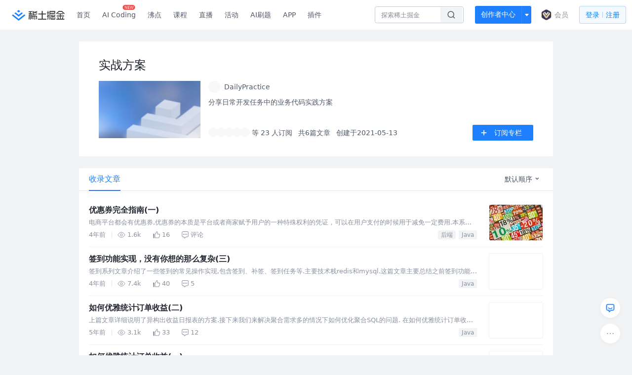

--- FILE ---
content_type: text/html; charset=utf-8
request_url: https://juejin.cn/column/6961673764262117384
body_size: 22857
content:
<!doctype html>
<html data-n-head-ssr lang="zh" data-n-head="%7B%22lang%22:%7B%22ssr%22:%22zh%22%7D%7D">
  <head >
    <title>实战方案 - DailyPractice的专栏 - 掘金</title><meta data-n-head="ssr" charset="utf-8"><meta data-n-head="ssr" name="viewport" content="width=device-width, initial-scale=1, user-scalable=no, viewport-fit=cover"><meta data-n-head="ssr" name="apple-itunes-app" content="app-id=987739104"><meta data-n-head="ssr" name="theme-color" content="#ffffff"><meta data-n-head="ssr" name="msapplication-TileColor" content="#da532c"><meta data-n-head="ssr" name="msvalidate.01" content="BADCF2429624CB0432BE8924E5343343"><meta data-n-head="ssr" name="google-site-verification" content="m8eimwHTlWoObBcEuX3ot93QtMJFS_zHdMZROWrX7-o"><meta data-n-head="ssr" vmid="description" name="description" content="实战方案：分享日常开发任务中的业务代码实践方案 - 掘金"><meta data-n-head="ssr" vmid="keywords" name="keywords" content="实战方案,DailyPractice的专栏,掘金"><link data-n-head="ssr" rel="preconnect" href="//unpkg.byted-static.com/" crossorigin="anonymous"><link data-n-head="ssr" rel="preconnect" href="//lf3-cdn-tos.bytescm.com" crossorigin="anonymous"><link data-n-head="ssr" rel="preconnect" href="//mcs.snssdk.com" crossorigin="anonymous"><link data-n-head="ssr" rel="preconnect" href="//i.snssdk.com" crossorigin="anonymous"><link data-n-head="ssr" rel="dns-prefetch" href="//lf3-short.ibytedapm.com"><link data-n-head="ssr" rel="dns-prefetch" href="//lf3-cdn-tos.bytescm.com"><link data-n-head="ssr" rel="dns-prefetch" href="//api.juejin.cn"><link data-n-head="ssr" rel="dns-prefetch" href="//lf-cdn-tos.bytescm.com"><link data-n-head="ssr" rel="dns-prefetch" href="//unpkg.byted-static.com"><link data-n-head="ssr" rel="dns-prefetch" href="//p1-juejin.byteimg.com"><link data-n-head="ssr" rel="dns-prefetch" href="//p3-juejin.byteimg.com"><link data-n-head="ssr" rel="dns-prefetch" href="//p6-juejin.byteimg.com"><link data-n-head="ssr" rel="dns-prefetch" href="//p9-juejin.byteimg.com"><link data-n-head="ssr" rel="dns-prefetch" href="//p1-jj.byteimg.com"><link data-n-head="ssr" rel="dns-prefetch" href="//p2-jj.byteimg.com"><link data-n-head="ssr" rel="dns-prefetch" href="//p6-jj.byteimg.com"><link data-n-head="ssr" rel="dns-prefetch" href="//p9-jj.byteimg.com"><link data-n-head="ssr" rel="dns-prefetch" href="//mcs.snssdk.com"><link data-n-head="ssr" rel="dns-prefetch" href="//i.snssdk.com"><link data-n-head="ssr" rel="apple-touch-icon" sizes="180x180" href="https://lf-web-assets.juejin.cn/obj/juejin-web/xitu_juejin_web/static/favicons/apple-touch-icon.png"><link data-n-head="ssr" rel="icon" type="image/png" sizes="32x32" href="https://lf-web-assets.juejin.cn/obj/juejin-web/xitu_juejin_web/static/favicons/favicon-32x32.png"><link data-n-head="ssr" rel="icon" type="image/png" sizes="16x16" href="https://lf-web-assets.juejin.cn/obj/juejin-web/xitu_juejin_web/static/favicons/favicon-16x16.png"><link data-n-head="ssr" rel="mask-icon" href="https://lf-web-assets.juejin.cn/obj/juejin-web/xitu_juejin_web/static/favicons/safari-pinned-tab.svg" color="#1E80FF"><link data-n-head="ssr" rel="manifest" href="https://lf-web-assets.juejin.cn/obj/juejin-web/xitu_juejin_web/static/favicons/site.webmanifest"><link data-n-head="ssr" rel="search" title="掘金" href="https://lf-web-assets.juejin.cn/obj/juejin-web/xitu_juejin_web/static/search.xml" type="application/opensearchdescription+xml"><link data-n-head="ssr" rel="stylesheet" href="https://lf-web-assets.juejin.cn/obj/juejin-web/xitu_juejin_web/static/bytedesign.min.css"><link data-n-head="ssr" rel="canonical" href="https://juejin.cn/column/6961673764262117384"><script data-n-head="ssr" type="text/javascript" data-sdk-glue-default="load" src="https://lf-web-assets.juejin.cn/obj/juejin-web/xitu_juejin_web/static/rc-client-security-web-glue/1.0.0.19/sdk-glue.js"></script><script data-n-head="ssr" type="text/javascript" data-sdk-glue-default="init">
        (function (){
          var options = {
            bdms: {
              aid: 2608,
              paths: [
                '/growth_api/v1/publish_benefit_history',
                '/growth_api/v1/check_in',
                '/growth_api/v1/lottery/draw',
                '/growth_api/v1/lottery/ten_draw',
                '/web_shorten',
                '/user_api/v1/user/get',
                '/interact_api/v1/digg/save',
                '/interact_api/v1/digg/query_page',
                '/interact_api/v1/comment/list',
                '/interact_api/v1/comment/hots',
                '/content_api/v1/article/detail',
                '/user_api/v1/follow/followees',
                '/user_api/v1/follow/followers',
                '/interact_api/v1/follow/tag_list',
                '/recommend_api/v1/article/recommend_cate_feed',
                '/interact_api/v1/comment/publish',
                '/interact_api/v1/reply/publish',
                '/growth_api/v1/get_benefit_page',
                '/growth_api/v1/get_cur_point',
                '/growth_api/v1/ten_draw', 
                '/growth_api/v1/draw',
                '/growth_api/v1/lottery_config/get',
                '/user_api/v1/user_referral/bind',
              ]
            },
            verifyCenter: {
              interceptPathList: [
                '/user_api/v1/user/get',
                '/interact_api/v1/digg/save',
                '/interact_api/v1/digg/query_page',
                '/interact_api/v1/comment/list',
                '/interact_api/v1/comment/hots',
                '/content_api/v1/article/detail',
                '/user_api/v1/follow/followees',
                '/user_api/v1/follow/followers',
                '/interact_api/v1/follow/tag_list',
                '/recommend_api/v1/article/recommend_cate_feed',
              ],
              commonOptions: {
                aid: 2608,
                repoId: 56081
              },
              captchaOptions: {
                showMode: 'mask',
              },
            }
          }
        var sdkInfo = {
          bdms: {
            init: function (options) {
              window.bdms.init(options)
            },
            isLoaded: function () {
              return !!window.bdms
            },
            srcList: [
              'https://lf-headquarters-speed.yhgfb-cn-static.com/obj/rc-client-security/web/stable/1.0.0.33/bdms.js',
              'https://lf-c-flwb.bytetos.com/obj/rc-client-security/web/stable/1.0.0.33/bdms.js',
            ],
          },
          verifyCenter: {
            init: function (options) {
              window.TTGCaptcha.init(options);
            },
            isLoaded: function () {
              return !!window.TTGCaptcha;
            },
            srcList: [
              'https://lf-cdn-tos.bytescm.com/obj/rc-verifycenter/sec_sdk_build/4.0.10/captcha/index.js',
              'https://lf-rc1.yhgfb-cn-static.com/obj/rc-verifycenter/sec_sdk_build/4.0.10/captcha/index.js',
            ],
          }
        }
        window._SdkGlueInit(options, sdkInfo)
        })();
        </script><script data-n-head="ssr" vmid="slardar" type="text/javascript" crossorigin="anonymous">;(function (w, d, u, b, n, pc, ga, ae, po, s, p, e, t, pp) {pc = 'precollect';ga = 'getAttribute';ae = 'addEventListener';po = 'PerformanceObserver';s = function (m) {p = [].slice.call(arguments);p.push(Date.now(), location.href);(m == pc ? s.p.a : s.q).push(p)};s.q = [];s.p = { a: [] };w[n] = s;e = document.createElement('script');e.src = u + '?bid=' + b + '&globalName=' + n;e.crossOrigin = u.indexOf('sdk-web') > 0 ? 'anonymous' : 'use-credentials';d.getElementsByTagName('head')[0].appendChild(e);if (ae in w) {s.pcErr = function (e) {e = e || w.event;t = e.target || e.srcElement;if (t instanceof Element || t instanceof HTMLElement) {if (t[ga]('integrity')) {w[n](pc, 'sri', t[ga]('href') || t[ga]('src'))} else {w[n](pc, 'st', { tagName: t.tagName, url: t[ga]('href') || t[ga]('src') })}} else {w[n](pc, 'err', e.error || e.message)}};s.pcRej = function (e) {e = e || w.event;w[n](pc, 'err', e.reason || (e.detail && e.detail.reason))};w[ae]('error', s.pcErr, true);w[ae]('unhandledrejection', s.pcRej, true);};if('PerformanceLongTaskTiming' in w) {pp = s.pp = { entries: [] };pp.observer = new PerformanceObserver(function (l) {pp.entries = pp.entries.concat(l.getEntries())});pp.observer.observe({ entryTypes: ['longtask', 'largest-contentful-paint','layout-shift'] })}})(window,document,'https://lf3-short.ibytedapm.com/slardar/fe/sdk-web/browser.cn.js','2608','SlardarWeb')</script><script data-n-head="ssr" type="text/javascript" src="https://lf-web-assets.juejin.cn/obj/juejin-web/xitu_juejin_web/static/slardar-plugin/imageReport.js"></script><script data-n-head="ssr" type="text/javascript" src="https://lf-web-assets.juejin.cn/obj/juejin-web/xitu_juejin_web/static/cdn-retry/bundle-dcf007.js" id="cdn-retry" defer></script><link rel="preload" href="//lf-web-assets.juejin.cn/obj/juejin-web/xitu_juejin_web/b0c262c.js" as="script"><link rel="preload" href="//lf-web-assets.juejin.cn/obj/juejin-web/xitu_juejin_web/3f6c4e8.js" as="script"><link rel="preload" href="//lf-web-assets.juejin.cn/obj/juejin-web/xitu_juejin_web/952d909.js" as="script"><link rel="preload" href="//lf-web-assets.juejin.cn/obj/juejin-web/xitu_juejin_web/app.6ab0eb4.css" as="style"><link rel="preload" href="//lf-web-assets.juejin.cn/obj/juejin-web/xitu_juejin_web/05c5695.js" as="script"><link rel="preload" href="//lf-web-assets.juejin.cn/obj/juejin-web/xitu_juejin_web/layouts/default.a1d6163.css" as="style"><link rel="preload" href="//lf-web-assets.juejin.cn/obj/juejin-web/xitu_juejin_web/4f90adc.js" as="script"><link rel="preload" href="//lf-web-assets.juejin.cn/obj/juejin-web/xitu_juejin_web/148.909684a.css" as="style"><link rel="preload" href="//lf-web-assets.juejin.cn/obj/juejin-web/xitu_juejin_web/b537873.js" as="script"><link rel="stylesheet" href="//lf-web-assets.juejin.cn/obj/juejin-web/xitu_juejin_web/app.6ab0eb4.css"><link rel="stylesheet" href="//lf-web-assets.juejin.cn/obj/juejin-web/xitu_juejin_web/layouts/default.a1d6163.css"><link rel="stylesheet" href="//lf-web-assets.juejin.cn/obj/juejin-web/xitu_juejin_web/148.909684a.css">
  </head>
  <body >
    <script data-n-head="ssr" type="text/javascript" data-pbody="true">(function () {
    const pages = [
        /^\/$/,
        /^\/following$/,
        /^\/recommended$/,
        '^/pins.*',
        '^/pin.*',
        /^\/course(?!\/payment\/)/,
        /^\/post\/.*/,
        '^/hot.*',
        /^\/book\/\d+/,
        /^\/video\/\d+/,
        /^\/user\/settings.*/,
        /^\/spost\/\d+/,
        /^\/notification(?!\/im)/,
        '^/backend',
        '^/frontend',
        '^/android',
        '^/ios',
        '^/ai',
        '^/freebie',
        '^/career',
        '^/article',
        '^/player',
    ];
    function isInJuejinApp() {
        const userAgent = typeof navigator !== 'undefined' ? navigator.userAgent : '';
        return /juejin/i.test(userAgent);
    }
    if (typeof window !== 'undefined' && !isInJuejinApp()) {
        try {
            const path = window.location.pathname;
            const isAvailable = pages.some((page) => {
                const reg = new RegExp(page);
                return reg.test(path);
            });
            if (isAvailable) {
                const localValue = localStorage.getItem('juejin_2608_theme') || '{}';
                let { theme = 'light', isFollowSystem = false } = JSON.parse(localValue);
                if (isFollowSystem) {
                    const themeMedia = window.matchMedia('(prefers-color-scheme: light)');
                    theme = themeMedia.matches ? 'light' : 'dark';
                    localStorage.setItem('juejin_2608_theme', JSON.stringify({ theme, isFollowSystem }));
                }
                document.body.setAttribute('data-theme', theme);
            }
            else {
                document.body.setAttribute('data-theme', 'light');
            }
        }
        catch (e) {
            console.error('浏览器不支持localStorage');
        }
    }
})()</script><div data-server-rendered="true" id="__nuxt"><div id="__layout"><div id="juejin"><div data-v-539963b4 data-v-3c8cd7b6><div class="view-container" data-v-539963b4><!----> <header data-fetch-key="data-v-0d14266a:0" class="main-header main-header unauthorized visible" data-v-0d14266a data-v-539963b4><div class="container" data-v-0d14266a><a rel="noreferrer" class="logo" data-v-0d14266a><img src="//lf-web-assets.juejin.cn/obj/juejin-web/xitu_juejin_web/e08da34488b114bd4c665ba2fa520a31.svg" alt="稀土掘金" class="logo-img" data-v-0d14266a> <img src="//lf-web-assets.juejin.cn/obj/juejin-web/xitu_juejin_web/6c61ae65d1c41ae8221a670fa32d05aa.svg" alt="稀土掘金" class="mobile" data-v-0d14266a></a> <!----> <nav role="navigation" class="main-nav" data-v-0d14266a><ul class="nav-list" data-v-0d14266a><!----> <li class="main-nav-list" data-v-0d14266a><!----> <ul class="phone-hide" data-v-0d14266a><li class="nav-item link-item" data-v-0d14266a><a href="/" data-v-0d14266a>首页</a></li> <li class="nav-item link-item activities" data-v-0d14266a><a href="https://aicoding.juejin.cn" data-v-0d14266a>
                AI Coding
                <span class="new-font" data-v-0d14266a>NEW</span></a></li> <li class="nav-item link-item activities" data-v-0d14266a><a href="/pins" data-v-0d14266a>
                沸点
                <span class="text" data-v-0d14266a><!----></span></a></li> <li class="nav-item link-item book" data-v-0d14266a><a href="/course" data-v-0d14266a>
                课程
                <!----></a></li> <li class="nav-item link-item" data-v-0d14266a><a href="/live" data-v-0d14266a>
                直播
              </a></li> <li class="nav-item link-item" data-v-0d14266a><a href="/events/all" data-v-0d14266a>
                活动
              </a></li> <li class="nav-item link-item" data-v-0d14266a><a href="/problemset" data-v-0d14266a>
                AI刷题
              </a></li> <nav class="nav-item link-item download-icon" data-v-0d14266a><a href="/app?utm_source=jj_nav" target="_blank" class="download-app no-border" data-v-0d14266a>
                APP
              </a></nav> <nav class="nav-item link-item extension-icon" data-v-0d14266a><a href="https://juejin.cn/extension?utm_source=jj_nav" target="_blank" rel="nofollow noopener noreferrer" class="jj-link broswer-extension no-border" data-v-65b50b51 data-v-0d14266a><span data-v-65b50b51 data-v-0d14266a>插件</span></a></nav> <!----></ul></li> <ul class="right-side-nav" data-v-0d14266a><li class="search-add" data-v-0d14266a><ul class="search-add-ul" data-v-0d14266a><li class="nav-item search" data-v-0d14266a><form role="search" class="search-form" data-v-0d14266a><input type="search" maxlength="64" placeholder="" value="" class="search-input" data-v-0d14266a> <div class="seach-icon-container" data-v-0d14266a><svg width="18" height="18" viewBox="0 0 18 18" fill="none" xmlns="http://www.w3.org/2000/svg" class="search-icon" data-v-0d14266a data-v-0d14266a><path d="M12.4008 12.4008C14.744 10.0577 14.744 6.25871 12.4008 3.91556C10.0577 1.57242 6.25871 1.57242 3.91556 3.91556C1.57242 6.25871 1.57242 10.0577 3.91556 12.4008C6.25871 14.744 10.0577 14.744 12.4008 12.4008ZM12.4008 12.4008L15.5828 15.5828" stroke-width="1.5" stroke-linecap="round" stroke-linejoin="round" data-v-0d14266a data-v-0d14266a></path></svg></div> <!----> <div class="typehead" style="display:none;" data-v-0d14266a><!----> <div class="title" data-v-0d14266a><span data-v-0d14266a>搜索历史</span> <span class="clear" data-v-0d14266a>
                        清空
                      </span></div> <div class="list" data-v-0d14266a></div></div></form></li> <!----> <li class="nav-item add creator-item" data-v-0d14266a><div class="add-group" data-v-222d7b0f data-v-0d14266a><!----> <button class="add-btn" data-v-222d7b0f>
    创作者中心
  </button> <div class="more" data-v-222d7b0f><svg width="12" height="12" viewBox="0 0 12 12" fill="none" xmlns="http://www.w3.org/2000/svg" class="unfold12-icon" data-v-222d7b0f data-v-222d7b0f><path d="M2.45025 4.82383C2.17422 4.49908 2.40501 4 2.83122 4H9.16878C9.59499 4 9.82578 4.49908 9.54975 4.82382L6.38097 8.5518C6.1813 8.7867 5.8187 8.7867 5.61903 8.5518L2.45025 4.82383Z" fill="white" data-v-222d7b0f data-v-222d7b0f></path></svg> <div class="more-mask" data-v-222d7b0f></div> <div class="more-list" data-v-222d7b0f><ul class="menu" data-v-222d7b0f><li class="item" data-v-222d7b0f><div class="icon write-article" data-v-222d7b0f></div> <div class="title" data-v-222d7b0f>写文章</div></li><li class="item" data-v-222d7b0f><div class="icon issue-points" data-v-222d7b0f></div> <div class="title" data-v-222d7b0f>发沸点</div></li><li class="item" data-v-222d7b0f><div class="icon write-note" data-v-222d7b0f></div> <div class="title" data-v-222d7b0f>写笔记</div></li><li class="item" data-v-222d7b0f><div class="icon create-jcode" data-v-222d7b0f></div> <div class="title" data-v-222d7b0f>写代码</div></li><li class="item" data-v-222d7b0f><div class="icon drafts" data-v-222d7b0f></div> <div class="title" data-v-222d7b0f>草稿箱</div></li></ul> <div class="divider" data-v-222d7b0f></div> <div class="inspiration" data-v-222d7b0f><div class="info" data-v-222d7b0f><span class="title" data-v-222d7b0f>创作灵感</span> <span class="more-info" data-v-222d7b0f>
            查看更多
            <i class="icon byte-icon byte-icon--right" data-v-222d7b0f><svg t="1561636167146" class="icon" viewBox="0 0 1024 1024" version="1.1" xmlns="http://www.w3.org/2000/svg" p-id="404349" xmlns:xlink="http://www.w3.org/1999/xlink"><path d="M630.4 512L283.52 165.12a21.12 21.12 0 0 1 0-30.08l30.08-30.08a21.12 21.12 0 0 1 30.08 0l377.6 376.96a42.24 42.24 0 0 1 0 60.16l-377.6 376.96a21.12 21.12 0 0 1-30.08 0l-30.08-30.08a21.12 21.12 0 0 1 0-30.08z" p-id="404350"></path></svg></i></span></div> <div class="list" data-v-222d7b0f>  <div class="item" data-v-21339fef data-v-222d7b0f><div class="xitu-skeleton xitu-skeleton-animated" data-v-21339fef><div class="xitu-skeleton-item" data-v-21339fef><!----> <div class="xitu-skeleton-content" style="padding:20px;" data-v-21339fef><div class="xitu-skeleton-line" data-v-21339fef></div><div class="xitu-skeleton-line" data-v-21339fef></div><div class="xitu-skeleton-line" data-v-21339fef></div></div></div></div></div></div></div></div></div> <!----></div></li></ul></li> <li class="nav-item vip-entry" data-v-0d14266a><div class="vip-title" data-v-0d14266a><div class="vip-entry-img" data-v-0d14266a><img src="https://p9-juejin.byteimg.com/tos-cn-i-k3u1fbpfcp/ffd3e238ee7f46eab42bf88af17f5528~tplv-k3u1fbpfcp-image.image#?w=25&h=26&s=5968&e=svg&a=1&b=dacbbc" alt="vip" class="vip-img" data-v-0d14266a> <!----></div> <div class="vip-words" data-v-0d14266a>会员</div></div></li> <!----> <!----> <!----> <li class="nav-item auth" data-v-0d14266a><div class="login-button-wrap" data-v-0d14266a><button class="login-button" data-v-0d14266a>
                登录
                <div class="login-button-inner" data-v-0d14266a><div class="login-button-line" data-v-0d14266a></div>
                  注册
                </div></button> <!----></div></li></ul></ul></nav></div></header>  <main class="container main-container" data-v-539963b4><div class="container column-detail-wrap" data-v-539963b4 data-v-3c8cd7b6><div class="column-info" data-v-21339fef data-v-3c8cd7b6><div class="column-info" data-v-21339fef data-v-3c8cd7b6><img src="https://p1-juejin.byteimg.com/tos-cn-i-k3u1fbpfcp/95414745836549ce9143753e2a30facd~tplv-k3u1fbpfcp-zoom-1.image" alt="实战方案" class="h5-cover h5-only" data-v-21339fef data-v-3c8cd7b6> <h1 class="title web-title" data-v-21339fef data-v-3c8cd7b6>实战方案</h1> <div class="column-info-main" data-v-21339fef data-v-3c8cd7b6><img src="https://p1-juejin.byteimg.com/tos-cn-i-k3u1fbpfcp/95414745836549ce9143753e2a30facd~tplv-k3u1fbpfcp-zoom-1.image" alt="实战方案" class="cover web-only" data-v-21339fef data-v-3c8cd7b6> <div class="main-content" data-v-21339fef data-v-3c8cd7b6><div class="user-info-line" data-v-21339fef data-v-3c8cd7b6><div class="author-user-wapper" data-v-21339fef data-v-3c8cd7b6><a href="/user/3491704659000072" target="_blank" rel="" class="jj-link author-user-box" data-v-65b50b51 data-v-3c8cd7b6><div class="popover-box user-popover" data-v-487cbd49 data-v-889b6f90 data-v-3c8cd7b6><!---->  <div class="avatar jj-avatar avatar" data-v-03256cc6 data-v-3c8cd7b6><img src="[data-uri]" alt="DailyPractice的头像" class="lazy avatar-img" data-v-5244ef91 data-v-03256cc6> </div> <div class="user-name-wrapper" data-v-487cbd49 data-v-3c8cd7b6><div class="name-rank" data-v-487cbd49 data-v-3c8cd7b6><span class="user-name" data-v-487cbd49 data-v-3c8cd7b6>
                          DailyPractice
                        </span> <span to="" blank="true" class="rank rank" data-v-23743940 data-v-3c8cd7b6><img src="[data-uri]" alt="创作等级LV.4" title="创作等级LV.4" class="lazy" style="aspect-ratio:NaN;" data-v-5244ef91 data-v-23743940></span></div> <span class="h5-only h5-time" data-v-487cbd49 data-v-3c8cd7b6>
                        创建于2021-05-13
                      </span></div></div></a></div> <button class="ui-btn h5-only attention-btn primary mini default attention" style="width:fit-content;" data-v-e1243e7c data-v-3c8cd7b6><!----> 订阅专栏</button></div> <p class="content" data-v-21339fef data-v-3c8cd7b6>分享日常开发任务中的业务代码实践方案</p> <div class="follower-info" data-v-21339fef data-v-3c8cd7b6><div class="follower-info-left" data-v-21339fef data-v-3c8cd7b6><div class="follower-avatar" data-v-21339fef data-v-3c8cd7b6><div class="avatar jj-avatar followed-avatar" data-v-03256cc6 data-v-3c8cd7b6><img src="[data-uri]" alt="avatar" class="lazy avatar-img" data-v-5244ef91 data-v-03256cc6> </div><div class="avatar jj-avatar followed-avatar" data-v-03256cc6 data-v-3c8cd7b6><img src="[data-uri]" alt="avatar" class="lazy avatar-img" data-v-5244ef91 data-v-03256cc6> </div><div class="avatar jj-avatar followed-avatar" data-v-03256cc6 data-v-3c8cd7b6><img src="[data-uri]" alt="avatar" class="lazy avatar-img" data-v-5244ef91 data-v-03256cc6> </div><div class="avatar jj-avatar followed-avatar" data-v-03256cc6 data-v-3c8cd7b6><img src="[data-uri]" alt="avatar" class="lazy avatar-img" data-v-5244ef91 data-v-03256cc6> </div><div class="avatar jj-avatar followed-avatar" data-v-03256cc6 data-v-3c8cd7b6><img src="[data-uri]" alt="avatar" class="lazy avatar-img" data-v-5244ef91 data-v-03256cc6> </div></div> <span data-v-21339fef data-v-3c8cd7b6>等 23 人订阅</span> <span data-v-21339fef data-v-3c8cd7b6>共6篇文章</span> <span class="web-only" data-v-21339fef data-v-3c8cd7b6>
                  创建于2021-05-13
                </span></div> <button class="ui-btn right-btn web-only primary medium default attention" data-v-e1243e7c data-v-3c8cd7b6><img src="//lf-web-assets.juejin.cn/obj/juejin-web/xitu_juejin_web/c5c64e06a56896da43c1d084d2482cf3.svg" class="img" data-v-e1243e7c> 订阅专栏</button></div></div></div></div></div> <div class="article-list" data-v-539963b4 data-v-3c8cd7b6><div class="byte-tabs byte-tabs--line byte-tabs--horizontal" data-v-3c8cd7b6><div class="byte-tab-nav byte-tab-nav--large byte-tab-nav--line"><div class="byte-tab-nav__item-wrap"><div class="byte-tab-nav__item-scroll"><div class="byte-tab-nav__item-list" style="transform:translateX(-0px);"><div class="byte-tab-bar byte-tab-bar--horizontal"></div></div></div></div><div class="byte-tab-nav__extra"><div value="2" class="byte-dropdown dropdown" data-v-3c8cd7b6><div class="dorpdown-btn" data-v-3c8cd7b6>
              默认顺序
              <svg width="12" height="12" viewBox="0 0 12 12" fill="none" xmlns="http://www.w3.org/2000/svg" class="dropdown-icon" data-v-3c8cd7b6><path d="M8.77734 4.03902C8.58208 3.84376 8.2655 3.84376 8.07024 4.03902L5.89017 6.21909L3.77258 4.10151C3.57732 3.90625 3.26074 3.90625 3.06548 4.10151L2.71192 4.45506C2.51666 4.65032 2.51666 4.96691 2.71192 5.16217L5.54035 7.9906C5.73561 8.18586 6.05219 8.18586 6.24746 7.9906L6.60101 7.63704C6.61853 7.61952 6.63448 7.60103 6.64885 7.58173L9.1309 5.09968C9.32616 4.90442 9.32616 4.58784 9.1309 4.39258L8.77734 4.03902Z" fill="#4E5969" data-v-3c8cd7b6></path></svg></div><ul tabindex="0" class="byte-dropdown-menu" style="display:none;" data-v-3c8cd7b6><li tabindex="0" class="byte-dropdown-item b-dropdown-item-active" data-v-3c8cd7b6><!----><span class="byte-dropdown-item__text"><span class="b-txt" data-v-3c8cd7b6>默认顺序</span></span></li><li tabindex="0" class="byte-dropdown-item" data-v-3c8cd7b6><!----><span class="byte-dropdown-item__text"><span class="b-txt" data-v-3c8cd7b6>最早发布</span></span></li><li tabindex="0" class="byte-dropdown-item" data-v-3c8cd7b6><!----><span class="byte-dropdown-item__text"><span class="b-txt" data-v-3c8cd7b6>最新发布</span></span></li></ul></div></div></div><div class="byte-tabs__content"><div class="byte-tab-pane" style="display:none;" data-v-3c8cd7b6></div></div></div> <div data-v-539963b4 data-v-3c8cd7b6><div data-entry-id="7016623099936243719" data-original-type="0" data-draft-id="7016621214529486885" class="entry article-item" data-v-012280ec data-v-3c8cd7b6><div class="content-wrapper" data-v-012280ec><div class="content-main" data-v-012280ec><div class="title-row" data-v-012280ec> <!----> <!----> <!----> <a href="/post/7016623099936243719" target="_blank" rel="" title="优惠券完全指南(一)" class="jj-link title" data-v-65b50b51 data-v-012280ec>优惠券完全指南(一)</a></div> <div class="abstract" data-v-012280ec><a href="/post/7016623099936243719" target="_blank" rel="" class="jj-link" data-v-65b50b51 data-v-012280ec><div data-v-65b50b51 data-v-012280ec>电商平台都会有优惠券,优惠券的本质是平台或者商家赋予用户的一种特殊权利的凭证，可以在用户支付的时候用于减免一定费用.本系列文章分享了关于电商后台优惠券设计的实现方式. 分析 实现优惠券功能</div></a></div> <div class="entry-footer" data-v-012280ec><ul class="action-list jh-timeline-action-area" data-v-012280ec><!----> <li class="item date" data-v-012280ec>
            4年前
            <div class="footer-divider" data-v-012280ec></div></li> <li class="item view" data-v-012280ec><svg width="16" height="16" viewBox="0 0 16 16" fill="none" xmlns="http://www.w3.org/2000/svg" class="view-icon" data-v-012280ec data-v-012280ec><path d="M7.90078 2.80078C4.49278 2.80078 1.74745 6.11672 0.800781 7.77469C1.74745 9.58339 4.49278 13.2008 7.90078 13.2008C11.3088 13.2008 14.0541 9.58339 15.0008 7.77469C14.0541 6.11672 11.3088 2.80078 7.90078 2.80078Z" stroke="currentColor" data-v-012280ec data-v-012280ec></path><circle cx="7.89922" cy="8.00078" r="2.2" stroke="currentColor" data-v-012280ec data-v-012280ec></circle></svg> <span data-v-012280ec>1.6k</span></li> <li class="item like" data-v-012280ec><div class="liked-wrap" data-v-012280ec><svg width="14" height="14" viewBox="0 0 14 14" fill="none" xmlns="http://www.w3.org/2000/svg" class="liked-icon" data-v-012280ec data-v-012280ec><path fill-rule="evenodd" clip-rule="evenodd" d="M7.56162 1.16952C7.66569 1.09661 7.78195 1.06124 7.88247 1.0912C7.97653 1.11923 8.23851 1.25916 8.50988 1.96799C8.64419 2.31881 8.9356 3.2424 8.42155 5.05431C8.29751 5.49152 8.61394 5.95303 9.09259 5.95971L12.492 6.00716L12.492 6.00721H12.4991C12.6049 6.00721 12.7228 6.01986 12.8134 6.05898C12.8544 6.07671 12.8815 6.09639 12.8999 6.116C12.9166 6.13375 12.9368 6.16247 12.9515 6.21636C12.9848 6.33784 13.0228 6.74712 12.9473 7.42262C12.874 8.07857 12.698 8.94479 12.341 9.9598C12.0424 10.8088 11.6601 11.5292 11.0684 12.4879C11.0558 12.5052 11.0462 12.5197 11.0418 12.5265L11.0404 12.5285C11.0292 12.5454 11.0242 12.5531 11.018 12.5618C11.0076 12.5764 11.0018 12.582 10.9983 12.585C10.996 12.587 10.9908 12.5912 10.9777 12.5959C10.9638 12.6009 10.9311 12.61 10.8706 12.61H4.56278L4.56373 5.58489C4.87126 5.41901 5.19881 5.20128 5.54112 4.84059C5.93883 4.42152 6.33789 3.8294 6.76254 2.94183C6.84974 2.75957 6.91745 2.55962 6.97574 2.37762C6.99264 2.32486 7.0087 2.27379 7.02438 2.22393L7.02439 2.22389C7.066 2.09158 7.10495 1.96776 7.14985 1.84312C7.2758 1.49352 7.40247 1.28101 7.56162 1.16952ZM9.45205 1.60729C9.13229 0.772086 8.70208 0.282772 8.17063 0.124374C7.64564 -0.0320981 7.20308 0.188912 6.98278 0.343248C6.55169 0.64525 6.33837 1.11908 6.20071 1.5012C6.14817 1.64705 6.10002 1.80016 6.05661 1.93824C6.0422 1.98405 6.02832 2.02821 6.01496 2.0699C5.95791 2.24804 5.90763 2.39115 5.85248 2.50643C5.45683 3.3334 5.1121 3.8271 4.80935 4.14611C4.51322 4.45815 4.23983 4.6219 3.9473 4.76821C3.71095 4.88641 3.55494 5.12906 3.55491 5.40159L3.55388 12.9125C3.55383 13.3026 3.87002 13.6188 4.26008 13.6188H10.8706C11.2097 13.6188 11.4663 13.5113 11.6519 13.3535C11.7387 13.2797 11.7988 13.2043 11.8387 13.1484C11.8556 13.1248 11.8704 13.1025 11.8786 13.09L11.8813 13.0859L11.8826 13.0839L11.8955 13.0685L11.9142 13.0382C12.5304 12.0414 12.9578 11.247 13.2927 10.2945C13.6745 9.20895 13.8679 8.26811 13.9499 7.5347C14.0297 6.82084 14.009 6.25845 13.9246 5.95014C13.805 5.51285 13.5104 5.26112 13.2134 5.13284C12.9385 5.01407 12.661 4.99859 12.5028 4.99836L9.49071 4.95631C9.92962 3.15791 9.64796 2.11902 9.45205 1.60729ZM0.000800636 5.46783C-0.0181914 5.0652 0.303128 4.72836 0.706212 4.72836H1.75264C2.14266 4.72836 2.45883 5.04454 2.45883 5.43456V12.9442C2.45883 13.3342 2.14266 13.6504 1.75264 13.6504H1.06044C0.68335 13.6504 0.372791 13.3541 0.355024 12.9775L0.000800636 5.46783Z" fill="currentColor" data-v-012280ec data-v-012280ec></path></svg></div> <span data-v-012280ec>
              16
            </span></li> <li class="item comment" data-v-012280ec><svg width="14" height="14" viewBox="0 0 14 14" fill="none" xmlns="http://www.w3.org/2000/svg" class="comment-icon" data-v-012280ec data-v-012280ec><path fill-rule="evenodd" clip-rule="evenodd" d="M1.30136 9.11421L1.30019 2.45191C1.30024 1.6778 1.92779 1.05019 2.70191 1.05019H11.3989C12.1731 1.05019 12.8006 1.67785 12.8006 2.452L12.8018 9.1144C12.8017 9.8885 12.1742 10.516 11.4001 10.516H9.13225C8.97329 10.516 8.81862 10.5675 8.69142 10.6629L5.65162 12.9406C5.62173 12.9598 5.58148 12.9444 5.57209 12.91L5.15416 11.0869C5.07758 10.7528 4.78033 10.516 4.43761 10.516H2.70308C1.92893 10.516 1.30136 9.88836 1.30136 9.11421ZM2.70191 0C1.34776 0 0.25 1.09776 0.25 2.45191L0.25117 9.1144C0.25122 10.4685 1.34896 11.5662 2.70308 11.5662H4.18661L4.54953 13.1495L4.55107 13.1558C4.73515 13.9153 5.62879 14.248 6.26458 13.7937L9.23719 11.5662H11.4001C12.7542 11.5662 13.852 10.4684 13.852 9.11421L13.8508 2.45182C13.8508 1.09771 12.753 0 11.3989 0H2.70191ZM3.78612 6.91404C4.35027 6.91404 4.8076 6.45671 4.8076 5.89257C4.8076 5.32842 4.35027 4.87109 3.78612 4.87109C3.22198 4.87109 2.76465 5.32842 2.76465 5.89257C2.76465 6.45671 3.22198 6.91404 3.78612 6.91404ZM7.98631 5.89257C7.98631 6.45671 7.52898 6.91404 6.96483 6.91404C6.40069 6.91404 5.94336 6.45671 5.94336 5.89257C5.94336 5.32842 6.40069 4.87109 6.96483 4.87109C7.52898 4.87109 7.98631 5.32842 7.98631 5.89257ZM10.1484 6.91404C10.7126 6.91404 11.1699 6.45671 11.1699 5.89257C11.1699 5.32842 10.7126 4.87109 10.1484 4.87109C9.58428 4.87109 9.12695 5.32842 9.12695 5.89257C9.12695 6.45671 9.58428 6.91404 10.1484 6.91404Z" fill="currentColor" data-v-012280ec data-v-012280ec></path></svg> <span data-v-012280ec>
              评论
            </span></li> <li class="item dislike-item" data-v-012280ec><!----></li> <!----></ul> <div class="entry-footer-tags" data-v-012280ec><a href="/tag/%E5%90%8E%E7%AB%AF" target="_blank" rel="" title="后端" class="jj-link footer-tag width-limited" data-v-65b50b51 data-v-012280ec>
            后端
          </a><a href="/tag/Java" target="_blank" rel="" title="Java" class="jj-link footer-tag width-limited" data-v-65b50b51 data-v-012280ec>
            Java
          </a></div></div></div> <img src="[data-uri]" alt="优惠券完全指南(一)" class="lazy thumb" style="aspect-ratio:1.5;" data-v-5244ef91 data-v-012280ec></div> <!----></div><div data-entry-id="6904138145923596295" data-original-type="0" data-draft-id="6904136019734921224" class="entry article-item" data-v-012280ec data-v-3c8cd7b6><div class="content-wrapper" data-v-012280ec><div class="content-main" data-v-012280ec><div class="title-row" data-v-012280ec> <!----> <!----> <!----> <a href="/post/6904138145923596295" target="_blank" rel="" title="签到功能实现，没有你想的那么复杂(三)" class="jj-link title" data-v-65b50b51 data-v-012280ec>签到功能实现，没有你想的那么复杂(三)</a></div> <div class="abstract" data-v-012280ec><a href="/post/6904138145923596295" target="_blank" rel="" class="jj-link" data-v-65b50b51 data-v-012280ec><div data-v-65b50b51 data-v-012280ec>签到系列文章介绍了一些签到的常见操作实现,包含签到、补签、签到任务等.主要技术栈redis和mysql.这篇文章主要总结之前签到功能上线后遇到的一些问题以及一些需求改动导致的代码迭代. 之前的签到周期是以月为单位,连续签到并没有限制,在实际签到中出现当月因为签到断签造成多次连续…</div></a></div> <div class="entry-footer" data-v-012280ec><ul class="action-list jh-timeline-action-area" data-v-012280ec><!----> <li class="item date" data-v-012280ec>
            4年前
            <div class="footer-divider" data-v-012280ec></div></li> <li class="item view" data-v-012280ec><svg width="16" height="16" viewBox="0 0 16 16" fill="none" xmlns="http://www.w3.org/2000/svg" class="view-icon" data-v-012280ec data-v-012280ec><path d="M7.90078 2.80078C4.49278 2.80078 1.74745 6.11672 0.800781 7.77469C1.74745 9.58339 4.49278 13.2008 7.90078 13.2008C11.3088 13.2008 14.0541 9.58339 15.0008 7.77469C14.0541 6.11672 11.3088 2.80078 7.90078 2.80078Z" stroke="currentColor" data-v-012280ec data-v-012280ec></path><circle cx="7.89922" cy="8.00078" r="2.2" stroke="currentColor" data-v-012280ec data-v-012280ec></circle></svg> <span data-v-012280ec>7.4k</span></li> <li class="item like" data-v-012280ec><div class="liked-wrap" data-v-012280ec><svg width="14" height="14" viewBox="0 0 14 14" fill="none" xmlns="http://www.w3.org/2000/svg" class="liked-icon" data-v-012280ec data-v-012280ec><path fill-rule="evenodd" clip-rule="evenodd" d="M7.56162 1.16952C7.66569 1.09661 7.78195 1.06124 7.88247 1.0912C7.97653 1.11923 8.23851 1.25916 8.50988 1.96799C8.64419 2.31881 8.9356 3.2424 8.42155 5.05431C8.29751 5.49152 8.61394 5.95303 9.09259 5.95971L12.492 6.00716L12.492 6.00721H12.4991C12.6049 6.00721 12.7228 6.01986 12.8134 6.05898C12.8544 6.07671 12.8815 6.09639 12.8999 6.116C12.9166 6.13375 12.9368 6.16247 12.9515 6.21636C12.9848 6.33784 13.0228 6.74712 12.9473 7.42262C12.874 8.07857 12.698 8.94479 12.341 9.9598C12.0424 10.8088 11.6601 11.5292 11.0684 12.4879C11.0558 12.5052 11.0462 12.5197 11.0418 12.5265L11.0404 12.5285C11.0292 12.5454 11.0242 12.5531 11.018 12.5618C11.0076 12.5764 11.0018 12.582 10.9983 12.585C10.996 12.587 10.9908 12.5912 10.9777 12.5959C10.9638 12.6009 10.9311 12.61 10.8706 12.61H4.56278L4.56373 5.58489C4.87126 5.41901 5.19881 5.20128 5.54112 4.84059C5.93883 4.42152 6.33789 3.8294 6.76254 2.94183C6.84974 2.75957 6.91745 2.55962 6.97574 2.37762C6.99264 2.32486 7.0087 2.27379 7.02438 2.22393L7.02439 2.22389C7.066 2.09158 7.10495 1.96776 7.14985 1.84312C7.2758 1.49352 7.40247 1.28101 7.56162 1.16952ZM9.45205 1.60729C9.13229 0.772086 8.70208 0.282772 8.17063 0.124374C7.64564 -0.0320981 7.20308 0.188912 6.98278 0.343248C6.55169 0.64525 6.33837 1.11908 6.20071 1.5012C6.14817 1.64705 6.10002 1.80016 6.05661 1.93824C6.0422 1.98405 6.02832 2.02821 6.01496 2.0699C5.95791 2.24804 5.90763 2.39115 5.85248 2.50643C5.45683 3.3334 5.1121 3.8271 4.80935 4.14611C4.51322 4.45815 4.23983 4.6219 3.9473 4.76821C3.71095 4.88641 3.55494 5.12906 3.55491 5.40159L3.55388 12.9125C3.55383 13.3026 3.87002 13.6188 4.26008 13.6188H10.8706C11.2097 13.6188 11.4663 13.5113 11.6519 13.3535C11.7387 13.2797 11.7988 13.2043 11.8387 13.1484C11.8556 13.1248 11.8704 13.1025 11.8786 13.09L11.8813 13.0859L11.8826 13.0839L11.8955 13.0685L11.9142 13.0382C12.5304 12.0414 12.9578 11.247 13.2927 10.2945C13.6745 9.20895 13.8679 8.26811 13.9499 7.5347C14.0297 6.82084 14.009 6.25845 13.9246 5.95014C13.805 5.51285 13.5104 5.26112 13.2134 5.13284C12.9385 5.01407 12.661 4.99859 12.5028 4.99836L9.49071 4.95631C9.92962 3.15791 9.64796 2.11902 9.45205 1.60729ZM0.000800636 5.46783C-0.0181914 5.0652 0.303128 4.72836 0.706212 4.72836H1.75264C2.14266 4.72836 2.45883 5.04454 2.45883 5.43456V12.9442C2.45883 13.3342 2.14266 13.6504 1.75264 13.6504H1.06044C0.68335 13.6504 0.372791 13.3541 0.355024 12.9775L0.000800636 5.46783Z" fill="currentColor" data-v-012280ec data-v-012280ec></path></svg></div> <span data-v-012280ec>
              40
            </span></li> <li class="item comment" data-v-012280ec><svg width="14" height="14" viewBox="0 0 14 14" fill="none" xmlns="http://www.w3.org/2000/svg" class="comment-icon" data-v-012280ec data-v-012280ec><path fill-rule="evenodd" clip-rule="evenodd" d="M1.30136 9.11421L1.30019 2.45191C1.30024 1.6778 1.92779 1.05019 2.70191 1.05019H11.3989C12.1731 1.05019 12.8006 1.67785 12.8006 2.452L12.8018 9.1144C12.8017 9.8885 12.1742 10.516 11.4001 10.516H9.13225C8.97329 10.516 8.81862 10.5675 8.69142 10.6629L5.65162 12.9406C5.62173 12.9598 5.58148 12.9444 5.57209 12.91L5.15416 11.0869C5.07758 10.7528 4.78033 10.516 4.43761 10.516H2.70308C1.92893 10.516 1.30136 9.88836 1.30136 9.11421ZM2.70191 0C1.34776 0 0.25 1.09776 0.25 2.45191L0.25117 9.1144C0.25122 10.4685 1.34896 11.5662 2.70308 11.5662H4.18661L4.54953 13.1495L4.55107 13.1558C4.73515 13.9153 5.62879 14.248 6.26458 13.7937L9.23719 11.5662H11.4001C12.7542 11.5662 13.852 10.4684 13.852 9.11421L13.8508 2.45182C13.8508 1.09771 12.753 0 11.3989 0H2.70191ZM3.78612 6.91404C4.35027 6.91404 4.8076 6.45671 4.8076 5.89257C4.8076 5.32842 4.35027 4.87109 3.78612 4.87109C3.22198 4.87109 2.76465 5.32842 2.76465 5.89257C2.76465 6.45671 3.22198 6.91404 3.78612 6.91404ZM7.98631 5.89257C7.98631 6.45671 7.52898 6.91404 6.96483 6.91404C6.40069 6.91404 5.94336 6.45671 5.94336 5.89257C5.94336 5.32842 6.40069 4.87109 6.96483 4.87109C7.52898 4.87109 7.98631 5.32842 7.98631 5.89257ZM10.1484 6.91404C10.7126 6.91404 11.1699 6.45671 11.1699 5.89257C11.1699 5.32842 10.7126 4.87109 10.1484 4.87109C9.58428 4.87109 9.12695 5.32842 9.12695 5.89257C9.12695 6.45671 9.58428 6.91404 10.1484 6.91404Z" fill="currentColor" data-v-012280ec data-v-012280ec></path></svg> <span data-v-012280ec>
              5
            </span></li> <li class="item dislike-item" data-v-012280ec><!----></li> <!----></ul> <div class="entry-footer-tags" data-v-012280ec><a href="/tag/Java" target="_blank" rel="" title="Java" class="jj-link footer-tag footer-tag-only width-limited" data-v-65b50b51 data-v-012280ec>
            Java
          </a></div></div></div> <img src="[data-uri]" alt="签到功能实现，没有你想的那么复杂(三)" class="lazy thumb" style="aspect-ratio:1.5;" data-v-5244ef91 data-v-012280ec></div> <!----></div><div data-entry-id="6886336881961730056" data-original-type="0" data-draft-id="6886336314782941191" class="entry article-item" data-v-012280ec data-v-3c8cd7b6><div class="content-wrapper" data-v-012280ec><div class="content-main" data-v-012280ec><div class="title-row" data-v-012280ec> <!----> <!----> <!----> <a href="/post/6886336881961730056" target="_blank" rel="" title="如何优雅统计订单收益(二)" class="jj-link title" data-v-65b50b51 data-v-012280ec>如何优雅统计订单收益(二)</a></div> <div class="abstract" data-v-012280ec><a href="/post/6886336881961730056" target="_blank" rel="" class="jj-link" data-v-65b50b51 data-v-012280ec><div data-v-65b50b51 data-v-012280ec>上篇文章详细说明了异构出收益日报表的方案.接下来我们来解决聚合需求多的情况下如何优化聚合SQL的问题. 在如何优雅统计订单收益(一)中已经详细说明,大概就是些日/月/年的收益统计. 单日统计(例如今日,昨日,精确日期)可以直接通过日期锁定一条数据返回. 月统计也可以通过时间过滤…</div></a></div> <div class="entry-footer" data-v-012280ec><ul class="action-list jh-timeline-action-area" data-v-012280ec><!----> <li class="item date" data-v-012280ec>
            5年前
            <div class="footer-divider" data-v-012280ec></div></li> <li class="item view" data-v-012280ec><svg width="16" height="16" viewBox="0 0 16 16" fill="none" xmlns="http://www.w3.org/2000/svg" class="view-icon" data-v-012280ec data-v-012280ec><path d="M7.90078 2.80078C4.49278 2.80078 1.74745 6.11672 0.800781 7.77469C1.74745 9.58339 4.49278 13.2008 7.90078 13.2008C11.3088 13.2008 14.0541 9.58339 15.0008 7.77469C14.0541 6.11672 11.3088 2.80078 7.90078 2.80078Z" stroke="currentColor" data-v-012280ec data-v-012280ec></path><circle cx="7.89922" cy="8.00078" r="2.2" stroke="currentColor" data-v-012280ec data-v-012280ec></circle></svg> <span data-v-012280ec>3.1k</span></li> <li class="item like" data-v-012280ec><div class="liked-wrap" data-v-012280ec><svg width="14" height="14" viewBox="0 0 14 14" fill="none" xmlns="http://www.w3.org/2000/svg" class="liked-icon" data-v-012280ec data-v-012280ec><path fill-rule="evenodd" clip-rule="evenodd" d="M7.56162 1.16952C7.66569 1.09661 7.78195 1.06124 7.88247 1.0912C7.97653 1.11923 8.23851 1.25916 8.50988 1.96799C8.64419 2.31881 8.9356 3.2424 8.42155 5.05431C8.29751 5.49152 8.61394 5.95303 9.09259 5.95971L12.492 6.00716L12.492 6.00721H12.4991C12.6049 6.00721 12.7228 6.01986 12.8134 6.05898C12.8544 6.07671 12.8815 6.09639 12.8999 6.116C12.9166 6.13375 12.9368 6.16247 12.9515 6.21636C12.9848 6.33784 13.0228 6.74712 12.9473 7.42262C12.874 8.07857 12.698 8.94479 12.341 9.9598C12.0424 10.8088 11.6601 11.5292 11.0684 12.4879C11.0558 12.5052 11.0462 12.5197 11.0418 12.5265L11.0404 12.5285C11.0292 12.5454 11.0242 12.5531 11.018 12.5618C11.0076 12.5764 11.0018 12.582 10.9983 12.585C10.996 12.587 10.9908 12.5912 10.9777 12.5959C10.9638 12.6009 10.9311 12.61 10.8706 12.61H4.56278L4.56373 5.58489C4.87126 5.41901 5.19881 5.20128 5.54112 4.84059C5.93883 4.42152 6.33789 3.8294 6.76254 2.94183C6.84974 2.75957 6.91745 2.55962 6.97574 2.37762C6.99264 2.32486 7.0087 2.27379 7.02438 2.22393L7.02439 2.22389C7.066 2.09158 7.10495 1.96776 7.14985 1.84312C7.2758 1.49352 7.40247 1.28101 7.56162 1.16952ZM9.45205 1.60729C9.13229 0.772086 8.70208 0.282772 8.17063 0.124374C7.64564 -0.0320981 7.20308 0.188912 6.98278 0.343248C6.55169 0.64525 6.33837 1.11908 6.20071 1.5012C6.14817 1.64705 6.10002 1.80016 6.05661 1.93824C6.0422 1.98405 6.02832 2.02821 6.01496 2.0699C5.95791 2.24804 5.90763 2.39115 5.85248 2.50643C5.45683 3.3334 5.1121 3.8271 4.80935 4.14611C4.51322 4.45815 4.23983 4.6219 3.9473 4.76821C3.71095 4.88641 3.55494 5.12906 3.55491 5.40159L3.55388 12.9125C3.55383 13.3026 3.87002 13.6188 4.26008 13.6188H10.8706C11.2097 13.6188 11.4663 13.5113 11.6519 13.3535C11.7387 13.2797 11.7988 13.2043 11.8387 13.1484C11.8556 13.1248 11.8704 13.1025 11.8786 13.09L11.8813 13.0859L11.8826 13.0839L11.8955 13.0685L11.9142 13.0382C12.5304 12.0414 12.9578 11.247 13.2927 10.2945C13.6745 9.20895 13.8679 8.26811 13.9499 7.5347C14.0297 6.82084 14.009 6.25845 13.9246 5.95014C13.805 5.51285 13.5104 5.26112 13.2134 5.13284C12.9385 5.01407 12.661 4.99859 12.5028 4.99836L9.49071 4.95631C9.92962 3.15791 9.64796 2.11902 9.45205 1.60729ZM0.000800636 5.46783C-0.0181914 5.0652 0.303128 4.72836 0.706212 4.72836H1.75264C2.14266 4.72836 2.45883 5.04454 2.45883 5.43456V12.9442C2.45883 13.3342 2.14266 13.6504 1.75264 13.6504H1.06044C0.68335 13.6504 0.372791 13.3541 0.355024 12.9775L0.000800636 5.46783Z" fill="currentColor" data-v-012280ec data-v-012280ec></path></svg></div> <span data-v-012280ec>
              33
            </span></li> <li class="item comment" data-v-012280ec><svg width="14" height="14" viewBox="0 0 14 14" fill="none" xmlns="http://www.w3.org/2000/svg" class="comment-icon" data-v-012280ec data-v-012280ec><path fill-rule="evenodd" clip-rule="evenodd" d="M1.30136 9.11421L1.30019 2.45191C1.30024 1.6778 1.92779 1.05019 2.70191 1.05019H11.3989C12.1731 1.05019 12.8006 1.67785 12.8006 2.452L12.8018 9.1144C12.8017 9.8885 12.1742 10.516 11.4001 10.516H9.13225C8.97329 10.516 8.81862 10.5675 8.69142 10.6629L5.65162 12.9406C5.62173 12.9598 5.58148 12.9444 5.57209 12.91L5.15416 11.0869C5.07758 10.7528 4.78033 10.516 4.43761 10.516H2.70308C1.92893 10.516 1.30136 9.88836 1.30136 9.11421ZM2.70191 0C1.34776 0 0.25 1.09776 0.25 2.45191L0.25117 9.1144C0.25122 10.4685 1.34896 11.5662 2.70308 11.5662H4.18661L4.54953 13.1495L4.55107 13.1558C4.73515 13.9153 5.62879 14.248 6.26458 13.7937L9.23719 11.5662H11.4001C12.7542 11.5662 13.852 10.4684 13.852 9.11421L13.8508 2.45182C13.8508 1.09771 12.753 0 11.3989 0H2.70191ZM3.78612 6.91404C4.35027 6.91404 4.8076 6.45671 4.8076 5.89257C4.8076 5.32842 4.35027 4.87109 3.78612 4.87109C3.22198 4.87109 2.76465 5.32842 2.76465 5.89257C2.76465 6.45671 3.22198 6.91404 3.78612 6.91404ZM7.98631 5.89257C7.98631 6.45671 7.52898 6.91404 6.96483 6.91404C6.40069 6.91404 5.94336 6.45671 5.94336 5.89257C5.94336 5.32842 6.40069 4.87109 6.96483 4.87109C7.52898 4.87109 7.98631 5.32842 7.98631 5.89257ZM10.1484 6.91404C10.7126 6.91404 11.1699 6.45671 11.1699 5.89257C11.1699 5.32842 10.7126 4.87109 10.1484 4.87109C9.58428 4.87109 9.12695 5.32842 9.12695 5.89257C9.12695 6.45671 9.58428 6.91404 10.1484 6.91404Z" fill="currentColor" data-v-012280ec data-v-012280ec></path></svg> <span data-v-012280ec>
              12
            </span></li> <li class="item dislike-item" data-v-012280ec><!----></li> <!----></ul> <div class="entry-footer-tags" data-v-012280ec><a href="/tag/Java" target="_blank" rel="" title="Java" class="jj-link footer-tag footer-tag-only width-limited" data-v-65b50b51 data-v-012280ec>
            Java
          </a></div></div></div> <img src="[data-uri]" alt="如何优雅统计订单收益(二)" class="lazy thumb" style="aspect-ratio:1.5;" data-v-5244ef91 data-v-012280ec></div> <!----></div><div data-entry-id="6885895061638152200" data-original-type="0" data-draft-id="6885893488504733703" class="entry article-item" data-v-012280ec data-v-3c8cd7b6><div class="content-wrapper" data-v-012280ec><div class="content-main" data-v-012280ec><div class="title-row" data-v-012280ec> <!----> <!----> <!----> <a href="/post/6885895061638152200" target="_blank" rel="" title="如何优雅统计订单收益(一)" class="jj-link title" data-v-65b50b51 data-v-012280ec>如何优雅统计订单收益(一)</a></div> <div class="abstract" data-v-012280ec><a href="/post/6885895061638152200" target="_blank" rel="" class="jj-link" data-v-65b50b51 data-v-012280ec><div data-v-65b50b51 data-v-012280ec>根据筛选的时间统计出时间段的收益. 订单表是肯定需要的.在写入或者修改订单表的时候同步写入修改收益表.只有自购和分享订单会记录到订单表中,分销以及活动赠送收益只在特殊业务中写入收益表.再以日为维度,创建一张用户收益日报表.单行记录写入用户当天收益情况.降低查询用户日/月/年收益…</div></a></div> <div class="entry-footer" data-v-012280ec><ul class="action-list jh-timeline-action-area" data-v-012280ec><!----> <li class="item date" data-v-012280ec>
            5年前
            <div class="footer-divider" data-v-012280ec></div></li> <li class="item view" data-v-012280ec><svg width="16" height="16" viewBox="0 0 16 16" fill="none" xmlns="http://www.w3.org/2000/svg" class="view-icon" data-v-012280ec data-v-012280ec><path d="M7.90078 2.80078C4.49278 2.80078 1.74745 6.11672 0.800781 7.77469C1.74745 9.58339 4.49278 13.2008 7.90078 13.2008C11.3088 13.2008 14.0541 9.58339 15.0008 7.77469C14.0541 6.11672 11.3088 2.80078 7.90078 2.80078Z" stroke="currentColor" data-v-012280ec data-v-012280ec></path><circle cx="7.89922" cy="8.00078" r="2.2" stroke="currentColor" data-v-012280ec data-v-012280ec></circle></svg> <span data-v-012280ec>4.7k</span></li> <li class="item like" data-v-012280ec><div class="liked-wrap" data-v-012280ec><svg width="14" height="14" viewBox="0 0 14 14" fill="none" xmlns="http://www.w3.org/2000/svg" class="liked-icon" data-v-012280ec data-v-012280ec><path fill-rule="evenodd" clip-rule="evenodd" d="M7.56162 1.16952C7.66569 1.09661 7.78195 1.06124 7.88247 1.0912C7.97653 1.11923 8.23851 1.25916 8.50988 1.96799C8.64419 2.31881 8.9356 3.2424 8.42155 5.05431C8.29751 5.49152 8.61394 5.95303 9.09259 5.95971L12.492 6.00716L12.492 6.00721H12.4991C12.6049 6.00721 12.7228 6.01986 12.8134 6.05898C12.8544 6.07671 12.8815 6.09639 12.8999 6.116C12.9166 6.13375 12.9368 6.16247 12.9515 6.21636C12.9848 6.33784 13.0228 6.74712 12.9473 7.42262C12.874 8.07857 12.698 8.94479 12.341 9.9598C12.0424 10.8088 11.6601 11.5292 11.0684 12.4879C11.0558 12.5052 11.0462 12.5197 11.0418 12.5265L11.0404 12.5285C11.0292 12.5454 11.0242 12.5531 11.018 12.5618C11.0076 12.5764 11.0018 12.582 10.9983 12.585C10.996 12.587 10.9908 12.5912 10.9777 12.5959C10.9638 12.6009 10.9311 12.61 10.8706 12.61H4.56278L4.56373 5.58489C4.87126 5.41901 5.19881 5.20128 5.54112 4.84059C5.93883 4.42152 6.33789 3.8294 6.76254 2.94183C6.84974 2.75957 6.91745 2.55962 6.97574 2.37762C6.99264 2.32486 7.0087 2.27379 7.02438 2.22393L7.02439 2.22389C7.066 2.09158 7.10495 1.96776 7.14985 1.84312C7.2758 1.49352 7.40247 1.28101 7.56162 1.16952ZM9.45205 1.60729C9.13229 0.772086 8.70208 0.282772 8.17063 0.124374C7.64564 -0.0320981 7.20308 0.188912 6.98278 0.343248C6.55169 0.64525 6.33837 1.11908 6.20071 1.5012C6.14817 1.64705 6.10002 1.80016 6.05661 1.93824C6.0422 1.98405 6.02832 2.02821 6.01496 2.0699C5.95791 2.24804 5.90763 2.39115 5.85248 2.50643C5.45683 3.3334 5.1121 3.8271 4.80935 4.14611C4.51322 4.45815 4.23983 4.6219 3.9473 4.76821C3.71095 4.88641 3.55494 5.12906 3.55491 5.40159L3.55388 12.9125C3.55383 13.3026 3.87002 13.6188 4.26008 13.6188H10.8706C11.2097 13.6188 11.4663 13.5113 11.6519 13.3535C11.7387 13.2797 11.7988 13.2043 11.8387 13.1484C11.8556 13.1248 11.8704 13.1025 11.8786 13.09L11.8813 13.0859L11.8826 13.0839L11.8955 13.0685L11.9142 13.0382C12.5304 12.0414 12.9578 11.247 13.2927 10.2945C13.6745 9.20895 13.8679 8.26811 13.9499 7.5347C14.0297 6.82084 14.009 6.25845 13.9246 5.95014C13.805 5.51285 13.5104 5.26112 13.2134 5.13284C12.9385 5.01407 12.661 4.99859 12.5028 4.99836L9.49071 4.95631C9.92962 3.15791 9.64796 2.11902 9.45205 1.60729ZM0.000800636 5.46783C-0.0181914 5.0652 0.303128 4.72836 0.706212 4.72836H1.75264C2.14266 4.72836 2.45883 5.04454 2.45883 5.43456V12.9442C2.45883 13.3342 2.14266 13.6504 1.75264 13.6504H1.06044C0.68335 13.6504 0.372791 13.3541 0.355024 12.9775L0.000800636 5.46783Z" fill="currentColor" data-v-012280ec data-v-012280ec></path></svg></div> <span data-v-012280ec>
              44
            </span></li> <li class="item comment" data-v-012280ec><svg width="14" height="14" viewBox="0 0 14 14" fill="none" xmlns="http://www.w3.org/2000/svg" class="comment-icon" data-v-012280ec data-v-012280ec><path fill-rule="evenodd" clip-rule="evenodd" d="M1.30136 9.11421L1.30019 2.45191C1.30024 1.6778 1.92779 1.05019 2.70191 1.05019H11.3989C12.1731 1.05019 12.8006 1.67785 12.8006 2.452L12.8018 9.1144C12.8017 9.8885 12.1742 10.516 11.4001 10.516H9.13225C8.97329 10.516 8.81862 10.5675 8.69142 10.6629L5.65162 12.9406C5.62173 12.9598 5.58148 12.9444 5.57209 12.91L5.15416 11.0869C5.07758 10.7528 4.78033 10.516 4.43761 10.516H2.70308C1.92893 10.516 1.30136 9.88836 1.30136 9.11421ZM2.70191 0C1.34776 0 0.25 1.09776 0.25 2.45191L0.25117 9.1144C0.25122 10.4685 1.34896 11.5662 2.70308 11.5662H4.18661L4.54953 13.1495L4.55107 13.1558C4.73515 13.9153 5.62879 14.248 6.26458 13.7937L9.23719 11.5662H11.4001C12.7542 11.5662 13.852 10.4684 13.852 9.11421L13.8508 2.45182C13.8508 1.09771 12.753 0 11.3989 0H2.70191ZM3.78612 6.91404C4.35027 6.91404 4.8076 6.45671 4.8076 5.89257C4.8076 5.32842 4.35027 4.87109 3.78612 4.87109C3.22198 4.87109 2.76465 5.32842 2.76465 5.89257C2.76465 6.45671 3.22198 6.91404 3.78612 6.91404ZM7.98631 5.89257C7.98631 6.45671 7.52898 6.91404 6.96483 6.91404C6.40069 6.91404 5.94336 6.45671 5.94336 5.89257C5.94336 5.32842 6.40069 4.87109 6.96483 4.87109C7.52898 4.87109 7.98631 5.32842 7.98631 5.89257ZM10.1484 6.91404C10.7126 6.91404 11.1699 6.45671 11.1699 5.89257C11.1699 5.32842 10.7126 4.87109 10.1484 4.87109C9.58428 4.87109 9.12695 5.32842 9.12695 5.89257C9.12695 6.45671 9.58428 6.91404 10.1484 6.91404Z" fill="currentColor" data-v-012280ec data-v-012280ec></path></svg> <span data-v-012280ec>
              5
            </span></li> <li class="item dislike-item" data-v-012280ec><!----></li> <!----></ul> <div class="entry-footer-tags" data-v-012280ec><a href="/tag/Java" target="_blank" rel="" title="Java" class="jj-link footer-tag footer-tag-only width-limited" data-v-65b50b51 data-v-012280ec>
            Java
          </a></div></div></div> <img src="[data-uri]" alt="如何优雅统计订单收益(一)" class="lazy thumb" style="aspect-ratio:1.5;" data-v-5244ef91 data-v-012280ec></div> <!----></div><div data-entry-id="6882657262762983438" data-original-type="0" data-draft-id="6882540197213372429" class="entry article-item" data-v-012280ec data-v-3c8cd7b6><div class="content-wrapper" data-v-012280ec><div class="content-main" data-v-012280ec><div class="title-row" data-v-012280ec> <!----> <!----> <!----> <a href="/post/6882657262762983438" target="_blank" rel="" title="签到功能实现，没有你想的那么复杂(二)" class="jj-link title" data-v-65b50b51 data-v-012280ec>签到功能实现，没有你想的那么复杂(二)</a></div> <div class="abstract" data-v-012280ec><a href="/post/6882657262762983438" target="_blank" rel="" class="jj-link" data-v-65b50b51 data-v-012280ec><div data-v-65b50b51 data-v-012280ec>签到周期: 常用的签到周期为一周或者一个月.我们的app采用的是一个月的方案.市面上的签到日历界面都大同小异,接下来我会给大家分享以月为周期的签到日历实现方案以及伴生的签到任务实现方案. /signIn GET协议 用于查询头部的总积分和签到日历部分. /signIn/conf…</div></a></div> <div class="entry-footer" data-v-012280ec><ul class="action-list jh-timeline-action-area" data-v-012280ec><!----> <li class="item date" data-v-012280ec>
            5年前
            <div class="footer-divider" data-v-012280ec></div></li> <li class="item view" data-v-012280ec><svg width="16" height="16" viewBox="0 0 16 16" fill="none" xmlns="http://www.w3.org/2000/svg" class="view-icon" data-v-012280ec data-v-012280ec><path d="M7.90078 2.80078C4.49278 2.80078 1.74745 6.11672 0.800781 7.77469C1.74745 9.58339 4.49278 13.2008 7.90078 13.2008C11.3088 13.2008 14.0541 9.58339 15.0008 7.77469C14.0541 6.11672 11.3088 2.80078 7.90078 2.80078Z" stroke="currentColor" data-v-012280ec data-v-012280ec></path><circle cx="7.89922" cy="8.00078" r="2.2" stroke="currentColor" data-v-012280ec data-v-012280ec></circle></svg> <span data-v-012280ec>18k</span></li> <li class="item like" data-v-012280ec><div class="liked-wrap" data-v-012280ec><svg width="14" height="14" viewBox="0 0 14 14" fill="none" xmlns="http://www.w3.org/2000/svg" class="liked-icon" data-v-012280ec data-v-012280ec><path fill-rule="evenodd" clip-rule="evenodd" d="M7.56162 1.16952C7.66569 1.09661 7.78195 1.06124 7.88247 1.0912C7.97653 1.11923 8.23851 1.25916 8.50988 1.96799C8.64419 2.31881 8.9356 3.2424 8.42155 5.05431C8.29751 5.49152 8.61394 5.95303 9.09259 5.95971L12.492 6.00716L12.492 6.00721H12.4991C12.6049 6.00721 12.7228 6.01986 12.8134 6.05898C12.8544 6.07671 12.8815 6.09639 12.8999 6.116C12.9166 6.13375 12.9368 6.16247 12.9515 6.21636C12.9848 6.33784 13.0228 6.74712 12.9473 7.42262C12.874 8.07857 12.698 8.94479 12.341 9.9598C12.0424 10.8088 11.6601 11.5292 11.0684 12.4879C11.0558 12.5052 11.0462 12.5197 11.0418 12.5265L11.0404 12.5285C11.0292 12.5454 11.0242 12.5531 11.018 12.5618C11.0076 12.5764 11.0018 12.582 10.9983 12.585C10.996 12.587 10.9908 12.5912 10.9777 12.5959C10.9638 12.6009 10.9311 12.61 10.8706 12.61H4.56278L4.56373 5.58489C4.87126 5.41901 5.19881 5.20128 5.54112 4.84059C5.93883 4.42152 6.33789 3.8294 6.76254 2.94183C6.84974 2.75957 6.91745 2.55962 6.97574 2.37762C6.99264 2.32486 7.0087 2.27379 7.02438 2.22393L7.02439 2.22389C7.066 2.09158 7.10495 1.96776 7.14985 1.84312C7.2758 1.49352 7.40247 1.28101 7.56162 1.16952ZM9.45205 1.60729C9.13229 0.772086 8.70208 0.282772 8.17063 0.124374C7.64564 -0.0320981 7.20308 0.188912 6.98278 0.343248C6.55169 0.64525 6.33837 1.11908 6.20071 1.5012C6.14817 1.64705 6.10002 1.80016 6.05661 1.93824C6.0422 1.98405 6.02832 2.02821 6.01496 2.0699C5.95791 2.24804 5.90763 2.39115 5.85248 2.50643C5.45683 3.3334 5.1121 3.8271 4.80935 4.14611C4.51322 4.45815 4.23983 4.6219 3.9473 4.76821C3.71095 4.88641 3.55494 5.12906 3.55491 5.40159L3.55388 12.9125C3.55383 13.3026 3.87002 13.6188 4.26008 13.6188H10.8706C11.2097 13.6188 11.4663 13.5113 11.6519 13.3535C11.7387 13.2797 11.7988 13.2043 11.8387 13.1484C11.8556 13.1248 11.8704 13.1025 11.8786 13.09L11.8813 13.0859L11.8826 13.0839L11.8955 13.0685L11.9142 13.0382C12.5304 12.0414 12.9578 11.247 13.2927 10.2945C13.6745 9.20895 13.8679 8.26811 13.9499 7.5347C14.0297 6.82084 14.009 6.25845 13.9246 5.95014C13.805 5.51285 13.5104 5.26112 13.2134 5.13284C12.9385 5.01407 12.661 4.99859 12.5028 4.99836L9.49071 4.95631C9.92962 3.15791 9.64796 2.11902 9.45205 1.60729ZM0.000800636 5.46783C-0.0181914 5.0652 0.303128 4.72836 0.706212 4.72836H1.75264C2.14266 4.72836 2.45883 5.04454 2.45883 5.43456V12.9442C2.45883 13.3342 2.14266 13.6504 1.75264 13.6504H1.06044C0.68335 13.6504 0.372791 13.3541 0.355024 12.9775L0.000800636 5.46783Z" fill="currentColor" data-v-012280ec data-v-012280ec></path></svg></div> <span data-v-012280ec>
              174
            </span></li> <li class="item comment" data-v-012280ec><svg width="14" height="14" viewBox="0 0 14 14" fill="none" xmlns="http://www.w3.org/2000/svg" class="comment-icon" data-v-012280ec data-v-012280ec><path fill-rule="evenodd" clip-rule="evenodd" d="M1.30136 9.11421L1.30019 2.45191C1.30024 1.6778 1.92779 1.05019 2.70191 1.05019H11.3989C12.1731 1.05019 12.8006 1.67785 12.8006 2.452L12.8018 9.1144C12.8017 9.8885 12.1742 10.516 11.4001 10.516H9.13225C8.97329 10.516 8.81862 10.5675 8.69142 10.6629L5.65162 12.9406C5.62173 12.9598 5.58148 12.9444 5.57209 12.91L5.15416 11.0869C5.07758 10.7528 4.78033 10.516 4.43761 10.516H2.70308C1.92893 10.516 1.30136 9.88836 1.30136 9.11421ZM2.70191 0C1.34776 0 0.25 1.09776 0.25 2.45191L0.25117 9.1144C0.25122 10.4685 1.34896 11.5662 2.70308 11.5662H4.18661L4.54953 13.1495L4.55107 13.1558C4.73515 13.9153 5.62879 14.248 6.26458 13.7937L9.23719 11.5662H11.4001C12.7542 11.5662 13.852 10.4684 13.852 9.11421L13.8508 2.45182C13.8508 1.09771 12.753 0 11.3989 0H2.70191ZM3.78612 6.91404C4.35027 6.91404 4.8076 6.45671 4.8076 5.89257C4.8076 5.32842 4.35027 4.87109 3.78612 4.87109C3.22198 4.87109 2.76465 5.32842 2.76465 5.89257C2.76465 6.45671 3.22198 6.91404 3.78612 6.91404ZM7.98631 5.89257C7.98631 6.45671 7.52898 6.91404 6.96483 6.91404C6.40069 6.91404 5.94336 6.45671 5.94336 5.89257C5.94336 5.32842 6.40069 4.87109 6.96483 4.87109C7.52898 4.87109 7.98631 5.32842 7.98631 5.89257ZM10.1484 6.91404C10.7126 6.91404 11.1699 6.45671 11.1699 5.89257C11.1699 5.32842 10.7126 4.87109 10.1484 4.87109C9.58428 4.87109 9.12695 5.32842 9.12695 5.89257C9.12695 6.45671 9.58428 6.91404 10.1484 6.91404Z" fill="currentColor" data-v-012280ec data-v-012280ec></path></svg> <span data-v-012280ec>
              40
            </span></li> <li class="item dislike-item" data-v-012280ec><!----></li> <!----></ul> <div class="entry-footer-tags" data-v-012280ec><a href="/tag/Java" target="_blank" rel="" title="Java" class="jj-link footer-tag footer-tag-only width-limited" data-v-65b50b51 data-v-012280ec>
            Java
          </a></div></div></div> <img src="[data-uri]" alt="签到功能实现，没有你想的那么复杂(二)" class="lazy thumb" style="aspect-ratio:1.5;" data-v-5244ef91 data-v-012280ec></div> <!----></div><div data-entry-id="6881928046031568903" data-original-type="0" data-draft-id="6881796619428675597" class="entry article-item" data-v-012280ec data-v-3c8cd7b6><div class="content-wrapper" data-v-012280ec><div class="content-main" data-v-012280ec><div class="title-row" data-v-012280ec> <!----> <!----> <!----> <a href="/post/6881928046031568903" target="_blank" rel="" title="签到功能实现，没有你想的那么复杂(一)" class="jj-link title" data-v-65b50b51 data-v-012280ec>签到功能实现，没有你想的那么复杂(一)</a></div> <div class="abstract" data-v-012280ec><a href="/post/6881928046031568903" target="_blank" rel="" class="jj-link" data-v-65b50b51 data-v-012280ec><div data-v-65b50b51 data-v-012280ec>签到，指在规定的簿册上签名或写一“到”字，表示本人已经到达。在APP中使用此功能,可以增加用户粘性和活跃度. redis为主写入查询,mysql辅助查询. 传统签到多数都是直接采用mysql为存储DB,在大数据的情况下数据库的压力较大.查询速率也会随着数据量增大而增加.所以在需…</div></a></div> <div class="entry-footer" data-v-012280ec><ul class="action-list jh-timeline-action-area" data-v-012280ec><!----> <li class="item date" data-v-012280ec>
            5年前
            <div class="footer-divider" data-v-012280ec></div></li> <li class="item view" data-v-012280ec><svg width="16" height="16" viewBox="0 0 16 16" fill="none" xmlns="http://www.w3.org/2000/svg" class="view-icon" data-v-012280ec data-v-012280ec><path d="M7.90078 2.80078C4.49278 2.80078 1.74745 6.11672 0.800781 7.77469C1.74745 9.58339 4.49278 13.2008 7.90078 13.2008C11.3088 13.2008 14.0541 9.58339 15.0008 7.77469C14.0541 6.11672 11.3088 2.80078 7.90078 2.80078Z" stroke="currentColor" data-v-012280ec data-v-012280ec></path><circle cx="7.89922" cy="8.00078" r="2.2" stroke="currentColor" data-v-012280ec data-v-012280ec></circle></svg> <span data-v-012280ec>13k</span></li> <li class="item like" data-v-012280ec><div class="liked-wrap" data-v-012280ec><svg width="14" height="14" viewBox="0 0 14 14" fill="none" xmlns="http://www.w3.org/2000/svg" class="liked-icon" data-v-012280ec data-v-012280ec><path fill-rule="evenodd" clip-rule="evenodd" d="M7.56162 1.16952C7.66569 1.09661 7.78195 1.06124 7.88247 1.0912C7.97653 1.11923 8.23851 1.25916 8.50988 1.96799C8.64419 2.31881 8.9356 3.2424 8.42155 5.05431C8.29751 5.49152 8.61394 5.95303 9.09259 5.95971L12.492 6.00716L12.492 6.00721H12.4991C12.6049 6.00721 12.7228 6.01986 12.8134 6.05898C12.8544 6.07671 12.8815 6.09639 12.8999 6.116C12.9166 6.13375 12.9368 6.16247 12.9515 6.21636C12.9848 6.33784 13.0228 6.74712 12.9473 7.42262C12.874 8.07857 12.698 8.94479 12.341 9.9598C12.0424 10.8088 11.6601 11.5292 11.0684 12.4879C11.0558 12.5052 11.0462 12.5197 11.0418 12.5265L11.0404 12.5285C11.0292 12.5454 11.0242 12.5531 11.018 12.5618C11.0076 12.5764 11.0018 12.582 10.9983 12.585C10.996 12.587 10.9908 12.5912 10.9777 12.5959C10.9638 12.6009 10.9311 12.61 10.8706 12.61H4.56278L4.56373 5.58489C4.87126 5.41901 5.19881 5.20128 5.54112 4.84059C5.93883 4.42152 6.33789 3.8294 6.76254 2.94183C6.84974 2.75957 6.91745 2.55962 6.97574 2.37762C6.99264 2.32486 7.0087 2.27379 7.02438 2.22393L7.02439 2.22389C7.066 2.09158 7.10495 1.96776 7.14985 1.84312C7.2758 1.49352 7.40247 1.28101 7.56162 1.16952ZM9.45205 1.60729C9.13229 0.772086 8.70208 0.282772 8.17063 0.124374C7.64564 -0.0320981 7.20308 0.188912 6.98278 0.343248C6.55169 0.64525 6.33837 1.11908 6.20071 1.5012C6.14817 1.64705 6.10002 1.80016 6.05661 1.93824C6.0422 1.98405 6.02832 2.02821 6.01496 2.0699C5.95791 2.24804 5.90763 2.39115 5.85248 2.50643C5.45683 3.3334 5.1121 3.8271 4.80935 4.14611C4.51322 4.45815 4.23983 4.6219 3.9473 4.76821C3.71095 4.88641 3.55494 5.12906 3.55491 5.40159L3.55388 12.9125C3.55383 13.3026 3.87002 13.6188 4.26008 13.6188H10.8706C11.2097 13.6188 11.4663 13.5113 11.6519 13.3535C11.7387 13.2797 11.7988 13.2043 11.8387 13.1484C11.8556 13.1248 11.8704 13.1025 11.8786 13.09L11.8813 13.0859L11.8826 13.0839L11.8955 13.0685L11.9142 13.0382C12.5304 12.0414 12.9578 11.247 13.2927 10.2945C13.6745 9.20895 13.8679 8.26811 13.9499 7.5347C14.0297 6.82084 14.009 6.25845 13.9246 5.95014C13.805 5.51285 13.5104 5.26112 13.2134 5.13284C12.9385 5.01407 12.661 4.99859 12.5028 4.99836L9.49071 4.95631C9.92962 3.15791 9.64796 2.11902 9.45205 1.60729ZM0.000800636 5.46783C-0.0181914 5.0652 0.303128 4.72836 0.706212 4.72836H1.75264C2.14266 4.72836 2.45883 5.04454 2.45883 5.43456V12.9442C2.45883 13.3342 2.14266 13.6504 1.75264 13.6504H1.06044C0.68335 13.6504 0.372791 13.3541 0.355024 12.9775L0.000800636 5.46783Z" fill="currentColor" data-v-012280ec data-v-012280ec></path></svg></div> <span data-v-012280ec>
              120
            </span></li> <li class="item comment" data-v-012280ec><svg width="14" height="14" viewBox="0 0 14 14" fill="none" xmlns="http://www.w3.org/2000/svg" class="comment-icon" data-v-012280ec data-v-012280ec><path fill-rule="evenodd" clip-rule="evenodd" d="M1.30136 9.11421L1.30019 2.45191C1.30024 1.6778 1.92779 1.05019 2.70191 1.05019H11.3989C12.1731 1.05019 12.8006 1.67785 12.8006 2.452L12.8018 9.1144C12.8017 9.8885 12.1742 10.516 11.4001 10.516H9.13225C8.97329 10.516 8.81862 10.5675 8.69142 10.6629L5.65162 12.9406C5.62173 12.9598 5.58148 12.9444 5.57209 12.91L5.15416 11.0869C5.07758 10.7528 4.78033 10.516 4.43761 10.516H2.70308C1.92893 10.516 1.30136 9.88836 1.30136 9.11421ZM2.70191 0C1.34776 0 0.25 1.09776 0.25 2.45191L0.25117 9.1144C0.25122 10.4685 1.34896 11.5662 2.70308 11.5662H4.18661L4.54953 13.1495L4.55107 13.1558C4.73515 13.9153 5.62879 14.248 6.26458 13.7937L9.23719 11.5662H11.4001C12.7542 11.5662 13.852 10.4684 13.852 9.11421L13.8508 2.45182C13.8508 1.09771 12.753 0 11.3989 0H2.70191ZM3.78612 6.91404C4.35027 6.91404 4.8076 6.45671 4.8076 5.89257C4.8076 5.32842 4.35027 4.87109 3.78612 4.87109C3.22198 4.87109 2.76465 5.32842 2.76465 5.89257C2.76465 6.45671 3.22198 6.91404 3.78612 6.91404ZM7.98631 5.89257C7.98631 6.45671 7.52898 6.91404 6.96483 6.91404C6.40069 6.91404 5.94336 6.45671 5.94336 5.89257C5.94336 5.32842 6.40069 4.87109 6.96483 4.87109C7.52898 4.87109 7.98631 5.32842 7.98631 5.89257ZM10.1484 6.91404C10.7126 6.91404 11.1699 6.45671 11.1699 5.89257C11.1699 5.32842 10.7126 4.87109 10.1484 4.87109C9.58428 4.87109 9.12695 5.32842 9.12695 5.89257C9.12695 6.45671 9.58428 6.91404 10.1484 6.91404Z" fill="currentColor" data-v-012280ec data-v-012280ec></path></svg> <span data-v-012280ec>
              48
            </span></li> <li class="item dislike-item" data-v-012280ec><!----></li> <!----></ul> <div class="entry-footer-tags" data-v-012280ec><a href="/tag/Redis" target="_blank" rel="" title="Redis" class="jj-link footer-tag footer-tag-only width-limited" data-v-65b50b51 data-v-012280ec>
            Redis
          </a></div></div></div> <img src="[data-uri]" alt="签到功能实现，没有你想的那么复杂(一)" class="lazy thumb" style="aspect-ratio:1.5;" data-v-5244ef91 data-v-012280ec></div> <!----></div></div> <div data-v-21339fef data-v-3c8cd7b6></div></div> <!----></div> <!----></main> <!----></div> <!----></div> <!----> <div class="global-component-box"><!----></div> <!----><!----><!----><!----><!----><!----><!----><!----><!----><!----><!----> <!----><!----><!----><!----><!----><!----><!----><!----><!----><!----><!----></div></div></div><script>window.__NUXT__=(function(a,b,c,d,e,f,g,h,i,j,k,l,m,n,o,p,q,r,s,t,u,v,w,x,y,z,A,B,C,D,E,F,G,H,I,J,K,L,M,N,O,P){s.loading=b;s.skeleton=e;s.cursor=f;s.data=[];s.total=a;s.hasMore=e;u.column={column_id:k,user_id:v,follow_cnt:w,article_cnt:x,top_status:a,status:a,ctime:n,content_sort_ids:["7016623099936243719","6904138145923596295","6886336881961730056","6885895061638152200","6882657262762983438","6881928046031568903"]};u.column_version=y;u.follower=[z,A,B,C,D];u.is_follow=b;u.column_id=k;u.author={user_id:v,user_name:"DailyPractice",company:"i4.cn",job_title:"一块砖",avatar_large:"https:\u002F\u002Fp3-passport.byteacctimg.com\u002Fimg\u002Fuser-avatar\u002Fb700a8872c2dfd907ec5500f119af18b~300x300.image",level:o,description:"手里拿着锤子,看什么都像钉子",followee_count:a,follower_count:a,post_article_count:a,digg_article_count:a,got_digg_count:a,got_view_count:a,post_shortmsg_count:a,digg_shortmsg_count:a,isfollowed:b,favorable_author:a,power:E,study_point:a,university:{university_id:f,name:c,logo:c},major:{major_id:f,parent_id:f,name:c},student_status:a,select_event_count:a,select_online_course_count:a,identity:a,is_select_annual:b,select_annual_rank:a,annual_list_type:a,extraMap:{},is_logout:a,annual_info:[],account_amount:a,user_growth_info:{user_id:3491704659000072,jpower:E,jscore:359.5,jpower_level:o,jscore_level:o,jscore_title:"进阶掘友",author_achievement_list:[],vip_level:a,vip_title:c,jscore_next_level_score:500,jscore_this_level_mini_score:150,vip_score:a},is_vip:b,become_author_days:2851,collection_set_article_count:a,recommend_article_count_daily:a,article_collect_count_daily:a,user_priv_info:{administrator:a,builder:a,favorable_author:a,book_author:a,forbidden_words:a,can_tag_cnt:a,auto_recommend:a,signed_author:a,popular_author:a,can_add_video:a}};y.title="实战方案";y.content="分享日常开发任务中的业务代码实践方案";y.cover="https:\u002F\u002Fp1-juejin.byteimg.com\u002Ftos-cn-i-k3u1fbpfcp\u002F95414745836549ce9143753e2a30facd~tplv-k3u1fbpfcp-zoom-1.image";y.audit_status=2;y.ctime=n;y.column_id=k;y.version_id="6961673215991087134";z.user_id="862484953577288";z.user_name="走路带风的人";z.company=c;z.job_title=c;z.avatar_large="https:\u002F\u002Fp3-passport.byteacctimg.com\u002Fimg\u002Fuser-avatar\u002F947dbd2565207d1e342c1e9cd78ebd71~300x300.image";z.level=a;z.description=c;z.followee_count=a;z.follower_count=a;z.post_article_count=a;z.digg_article_count=a;z.got_digg_count=a;z.got_view_count=a;z.post_shortmsg_count=a;z.digg_shortmsg_count=a;z.isfollowed=b;z.favorable_author=a;z.power=a;z.study_point=a;z.university={university_id:f,name:c,logo:c};z.major={major_id:f,parent_id:f,name:c};z.student_status=a;z.select_event_count=a;z.select_online_course_count=a;z.identity=a;z.is_select_annual=b;z.select_annual_rank=a;z.annual_list_type=a;z.extraMap={};z.is_logout=a;z.annual_info=[];z.account_amount=a;z.user_growth_info={user_id:a,jpower:a,jscore:a,jpower_level:a,jscore_level:a,jscore_title:c,author_achievement_list:[],vip_level:a,vip_title:c,jscore_next_level_score:a,jscore_this_level_mini_score:a,vip_score:a};z.is_vip=b;z.become_author_days=a;z.collection_set_article_count=a;z.recommend_article_count_daily=a;z.article_collect_count_daily=a;z.user_priv_info={administrator:a,builder:a,favorable_author:a,book_author:a,forbidden_words:a,can_tag_cnt:a,auto_recommend:a,signed_author:a,popular_author:a,can_add_video:a};A.user_id="3010926028534348";A.user_name="用户2091452677858";A.company=c;A.job_title=c;A.avatar_large="https:\u002F\u002Fp3-passport.byteacctimg.com\u002Fimg\u002Fmosaic-legacy\u002F3795\u002F3047680722~300x300.image";A.level=a;A.description=c;A.followee_count=a;A.follower_count=a;A.post_article_count=a;A.digg_article_count=a;A.got_digg_count=a;A.got_view_count=a;A.post_shortmsg_count=a;A.digg_shortmsg_count=a;A.isfollowed=b;A.favorable_author=a;A.power=a;A.study_point=a;A.university={university_id:f,name:c,logo:c};A.major={major_id:f,parent_id:f,name:c};A.student_status=a;A.select_event_count=a;A.select_online_course_count=a;A.identity=a;A.is_select_annual=b;A.select_annual_rank=a;A.annual_list_type=a;A.extraMap={};A.is_logout=a;A.annual_info=[];A.account_amount=a;A.user_growth_info={user_id:a,jpower:a,jscore:a,jpower_level:a,jscore_level:a,jscore_title:c,author_achievement_list:[],vip_level:a,vip_title:c,jscore_next_level_score:a,jscore_this_level_mini_score:a,vip_score:a};A.is_vip=b;A.become_author_days=a;A.collection_set_article_count=a;A.recommend_article_count_daily=a;A.article_collect_count_daily=a;A.user_priv_info={administrator:a,builder:a,favorable_author:a,book_author:a,forbidden_words:a,can_tag_cnt:a,auto_recommend:a,signed_author:a,popular_author:a,can_add_video:a};B.user_id="4353721777526008";B.user_name="axie_gg";B.company="保洁公司";B.job_title="Gopher";B.avatar_large="https:\u002F\u002Fp3-passport.byteacctimg.com\u002Fimg\u002Fuser-avatar\u002F31d84098aa6878371d5d1ee9a4a52a3b~300x300.image";B.level=a;B.description="原则：凡是让人读不懂的文章都是作者的问题！！！";B.followee_count=a;B.follower_count=a;B.post_article_count=a;B.digg_article_count=a;B.got_digg_count=a;B.got_view_count=a;B.post_shortmsg_count=a;B.digg_shortmsg_count=a;B.isfollowed=b;B.favorable_author=a;B.power=a;B.study_point=a;B.university={university_id:f,name:c,logo:c};B.major={major_id:f,parent_id:f,name:c};B.student_status=a;B.select_event_count=a;B.select_online_course_count=a;B.identity=a;B.is_select_annual=b;B.select_annual_rank=a;B.annual_list_type=a;B.extraMap={};B.is_logout=a;B.annual_info=[];B.account_amount=a;B.user_growth_info={user_id:a,jpower:a,jscore:a,jpower_level:a,jscore_level:a,jscore_title:c,author_achievement_list:[],vip_level:a,vip_title:c,jscore_next_level_score:a,jscore_this_level_mini_score:a,vip_score:a};B.is_vip=b;B.become_author_days=a;B.collection_set_article_count=a;B.recommend_article_count_daily=a;B.article_collect_count_daily=a;B.user_priv_info={administrator:a,builder:a,favorable_author:a,book_author:a,forbidden_words:a,can_tag_cnt:a,auto_recommend:a,signed_author:a,popular_author:a,can_add_video:a};C.user_id="2858385961396040";C.user_name="BlueFish0323";C.company=c;C.job_title="Java开发";C.avatar_large="https:\u002F\u002Fp3-passport.byteacctimg.com\u002Fimg\u002Fuser-avatar\u002F39189403c74c9c621efc59a48f84d415~300x300.image";C.level=a;C.description=c;C.followee_count=a;C.follower_count=a;C.post_article_count=a;C.digg_article_count=a;C.got_digg_count=a;C.got_view_count=a;C.post_shortmsg_count=a;C.digg_shortmsg_count=a;C.isfollowed=b;C.favorable_author=a;C.power=a;C.study_point=a;C.university={university_id:f,name:c,logo:c};C.major={major_id:f,parent_id:f,name:c};C.student_status=a;C.select_event_count=a;C.select_online_course_count=a;C.identity=a;C.is_select_annual=b;C.select_annual_rank=a;C.annual_list_type=a;C.extraMap={};C.is_logout=a;C.annual_info=[];C.account_amount=a;C.user_growth_info={user_id:a,jpower:a,jscore:a,jpower_level:a,jscore_level:a,jscore_title:c,author_achievement_list:[],vip_level:a,vip_title:c,jscore_next_level_score:a,jscore_this_level_mini_score:a,vip_score:a};C.is_vip=b;C.become_author_days=a;C.collection_set_article_count=a;C.recommend_article_count_daily=a;C.article_collect_count_daily=a;C.user_priv_info={administrator:a,builder:a,favorable_author:a,book_author:a,forbidden_words:a,can_tag_cnt:a,auto_recommend:a,signed_author:a,popular_author:a,can_add_video:a};D.user_id="3593676765801703";D.user_name="用户2349921084737";D.company=c;D.job_title=c;D.avatar_large="https:\u002F\u002Fp26-passport.byteacctimg.com\u002Fimg\u002Fmosaic-legacy\u002F3791\u002F5070639578~300x300.image";D.level=a;D.description=c;D.followee_count=a;D.follower_count=a;D.post_article_count=a;D.digg_article_count=a;D.got_digg_count=a;D.got_view_count=a;D.post_shortmsg_count=a;D.digg_shortmsg_count=a;D.isfollowed=b;D.favorable_author=a;D.power=a;D.study_point=a;D.university={university_id:f,name:c,logo:c};D.major={major_id:f,parent_id:f,name:c};D.student_status=a;D.select_event_count=a;D.select_online_course_count=a;D.identity=a;D.is_select_annual=b;D.select_annual_rank=a;D.annual_list_type=a;D.extraMap={};D.is_logout=a;D.annual_info=[];D.account_amount=a;D.user_growth_info={user_id:a,jpower:a,jscore:a,jpower_level:a,jscore_level:a,jscore_title:c,author_achievement_list:[],vip_level:a,vip_title:c,jscore_next_level_score:a,jscore_this_level_mini_score:a,vip_score:a};D.is_vip=b;D.become_author_days=a;D.collection_set_article_count=a;D.recommend_article_count_daily=a;D.article_collect_count_daily=a;D.user_priv_info={administrator:a,builder:a,favorable_author:a,book_author:a,forbidden_words:a,can_tag_cnt:a,auto_recommend:a,signed_author:a,popular_author:a,can_add_video:a};F.data=[{id:"7016623099936243719",screenshot:r,liked:b,article_id:"7016623099936243719",article_info:{article_id:"7016623099936243719",user_id:v,category_id:"6809637769959178254",tag_ids:[6809640408797168000,6809640445233070000],visible_level:a,link_url:c,cover_image:"https:\u002F\u002Fp9-juejin.byteimg.com\u002Ftos-cn-i-k3u1fbpfcp\u002Fbc05b0ed14484be6a0b95d474c8824d4~tplv-k3u1fbpfcp-watermark.image?",is_gfw:a,title:"优惠券完全指南(一)",brief_content:"电商平台都会有优惠券,优惠券的本质是平台或者商家赋予用户的一种特殊权利的凭证，可以在用户支付的时候用于减免一定费用.本系列文章分享了关于电商后台优惠券设计的实现方式. 分析 实现优惠券功能",is_english:a,is_original:h,user_index:9.85678006204681,original_type:a,original_author:c,content:c,ctime:"1633684876",mtime:"1633685813",rtime:"-62135596800",draft_id:"7016621214529486885",view_count:1555,collect_count:10,digg_count:16,comment_count:a,hot_index:93,is_hot:a,rank_index:4.8e-7,status:h,verify_status:h,audit_status:2,mark_content:c,display_count:a,is_markdown:h,app_html_content:c,version:3,web_html_content:d,meta_info:d,catalog:d,homepage_top_time:-62135596800,homepage_top_status:a,content_count:1841,read_time:"6分钟",in_aicoding:d},author_user_info:{user_id:v,user_name:"DailyPractice",company:"i4.cn",job_title:"一块砖",avatar_large:"https:\u002F\u002Fp3-passport.byteacctimg.com\u002Fimg\u002Fuser-avatar\u002Fb700a8872c2dfd907ec5500f119af18b~300x300.image",level:o,description:"手里拿着锤子,看什么都像钉子",followee_count:25,follower_count:280,post_article_count:18,digg_article_count:79,got_digg_count:676,got_view_count:74698,post_shortmsg_count:11,digg_shortmsg_count:19,isfollowed:b,favorable_author:a,power:E,study_point:a,university:{university_id:f,name:c,logo:c},major:{major_id:f,parent_id:f,name:c},student_status:a,select_event_count:a,select_online_course_count:a,identity:a,is_select_annual:b,select_annual_rank:a,annual_list_type:a,extraMap:{},is_logout:a,annual_info:[],account_amount:a,user_growth_info:{user_id:3491704659000072,jpower:E,jscore:359.5,jpower_level:o,jscore_level:o,jscore_title:"进阶掘友",author_achievement_list:[],vip_level:a,vip_title:c,jscore_next_level_score:500,jscore_this_level_mini_score:150,vip_score:a},is_vip:b,become_author_days:a,collection_set_article_count:a,recommend_article_count_daily:a,article_collect_count_daily:a,user_priv_info:{administrator:a,builder:a,favorable_author:a,book_author:a,forbidden_words:a,can_tag_cnt:a,auto_recommend:a,signed_author:a,popular_author:a,can_add_video:a}},category:{category_id:"6809637769959178254",category_name:"后端",category_url:"backend",rank:h,back_ground:"https:\u002F\u002Flc-mhke0kuv.cn-n1.lcfile.com\u002Ffb3b208d06e6fe32.png",icon:"https:\u002F\u002Flc-mhke0kuv.cn-n1.lcfile.com\u002Fa2ec01b816abd4c5.png",ctime:1457483880,mtime:1432503193,show_type:3,item_type:2,promote_tag_cap:o,promote_priority:h,id:"6809637769959178254",name:"后端",title:"后端",alias:"backend"},tags:[{entriesCount:r,subscribed:b,id:"6809640408797167623",tag_id:"6809640408797167623",tag_name:"后端",color:"#C679FF",icon:"https:\u002F\u002Fp1-jj.byteimg.com\u002Ftos-cn-i-t2oaga2asx\u002Fleancloud-assets\u002Fd83da9d012ddb7ae85f4.png~tplv-t2oaga2asx-image.image",back_ground:c,show_navi:h,ctime:1435971556,mtime:1762282411,id_type:9,tag_alias:c,post_article_count:457231,concern_user_count:593223,title:"后端",tagId:"6809640408797167623",articleCount:457231,subscribersCount:593223,createdAt:d,updatedAt:d},{entriesCount:r,subscribed:b,id:"6809640445233070094",tag_id:"6809640445233070094",tag_name:"Java",color:"#DD2C2A",icon:"https:\u002F\u002Fp1-jj.byteimg.com\u002Ftos-cn-i-t2oaga2asx\u002Fleancloud-assets\u002Ff8ee3cd45f949a546263.png~tplv-t2oaga2asx-image.image",back_ground:c,show_navi:a,ctime:1436156295,mtime:1762282413,id_type:9,tag_alias:c,post_article_count:168834,concern_user_count:438576,title:"Java",tagId:"6809640445233070094",articleCount:168834,subscribersCount:438576,createdAt:d,updatedAt:d}],user_interact:{id:7016623099936244000,omitempty:2,user_id:a,is_digg:b,is_follow:b,is_collect:b,collect_set_count:a},org:{is_followed:b},req_id:"021762282435085fdbddc03000706780000000000000091ce7f24",status:{push_status:a},theme_list:[],extra:{extra:c},title:"优惠券完全指南(一)",user:{id:v,self_description:r,followed:b,viewerIsFollowing:r,community:r,subscribedTagCount:a,wroteBookCount:a,boughtBookCount:a,isBindedPhone:b,level:o,user_id:v,user_name:"DailyPractice",company:"i4.cn",job_title:"一块砖",avatar_large:"https:\u002F\u002Fp3-passport.byteacctimg.com\u002Fimg\u002Fuser-avatar\u002Fb700a8872c2dfd907ec5500f119af18b~300x300.image",description:"手里拿着锤子,看什么都像钉子",followee_count:25,follower_count:280,post_article_count:18,digg_article_count:79,got_digg_count:676,got_view_count:74698,post_shortmsg_count:11,digg_shortmsg_count:19,isfollowed:b,favorable_author:a,power:E,study_point:a,university:{university_id:f,name:c,logo:c},major:{major_id:f,parent_id:f,name:c},student_status:a,select_event_count:a,select_online_course_count:a,identity:a,is_select_annual:b,select_annual_rank:a,annual_list_type:a,extraMap:{},is_logout:a,annual_info:[],account_amount:a,user_growth_info:{user_id:3491704659000072,jpower:E,jscore:359.5,jpower_level:o,jscore_level:o,jscore_title:"进阶掘友",author_achievement_list:[],vip_level:a,vip_title:c,jscore_next_level_score:500,jscore_this_level_mini_score:150,vip_score:a},is_vip:b,become_author_days:a,collection_set_article_count:a,recommend_article_count_daily:a,article_collect_count_daily:a,user_priv_info:{administrator:a,builder:a,favorable_author:a,book_author:a,forbidden_words:a,can_tag_cnt:a,auto_recommend:a,signed_author:a,popular_author:a,can_add_video:a},juejinPower:E,jobTitle:"一块砖",roles:{isBookAuthor:b,isFavorableAuthor:b,isCobuilder:b,isAdmin:b},username:"DailyPractice",blogAddress:r,selfDescription:"手里拿着锤子,看什么都像钉子",beLikedCount:676,beReadCount:74698,followerCount:280,followingCount:25,collectionCount:a,createdCollectionCount:a,followingCollectionCount:a,postedPostsCount:18,pinCount:11,likedArticleCount:79,likedPinCount:19,avatar:"https:\u002F\u002Fp3-passport.byteacctimg.com\u002Fimg\u002Fuser-avatar\u002Fb700a8872c2dfd907ec5500f119af18b~300x300.image",latestLoginedInAt:d,createdAt:d,updatedAt:d,phoneNumber:c,titleDescription:c,followeesCount:25,applyEventCount:a,need_lead:a,followTopicCnt:a},viewCount:r,commentsCount:a,isEvent:r,abstract:"电商平台都会有优惠券,优惠券的本质是平台或者商家赋予用户的一种特殊权利的凭证，可以在用户支付的时候用于减免一定费用.本系列文章分享了关于电商后台优惠券设计的实现方式. 分析 实现优惠券功能",latestCommentAt:d,createdAt:new Date(1633684876000),updatedAt:d,isTopicEvent:b,likedCount:16,likeCount:16,content:c,originalUrl:c,type:"post",collected:b,viewsCount:1555,username:"DailyPractice",viewerHasLiked:b,draftId:"7016621214529486885",collectionCount:10},{id:"6904138145923596295",screenshot:r,liked:b,article_id:"6904138145923596295",article_info:{article_id:"6904138145923596295",user_id:v,category_id:"6809637769959178254",tag_ids:[6809640445233070000],visible_level:a,link_url:c,cover_image:"https:\u002F\u002Fp6-juejin.byteimg.com\u002Ftos-cn-i-k3u1fbpfcp\u002Ff4340121ee404b8c9df66e7122cf9b02~tplv-k3u1fbpfcp-watermark.image",is_gfw:a,title:"签到功能实现，没有你想的那么复杂(三)",brief_content:"签到系列文章介绍了一些签到的常见操作实现,包含签到、补签、签到任务等.主要技术栈redis和mysql.这篇文章主要总结之前签到功能上线后遇到的一些问题以及一些需求改动导致的代码迭代. 之前的签到周期是以月为单位,连续签到并没有限制,在实际签到中出现当月因为签到断签造成多次连续…",is_english:a,is_original:h,user_index:10.04597207397104,original_type:a,original_author:c,content:c,ctime:"1607494978",mtime:"1607509069",rtime:"1607509069",draft_id:"6904136019734921224",view_count:7436,collect_count:61,digg_count:40,comment_count:5,hot_index:416,is_hot:a,rank_index:.00040376,status:2,verify_status:h,audit_status:2,mark_content:c,display_count:a,is_markdown:h,app_html_content:c,version:h,web_html_content:d,meta_info:d,catalog:d,homepage_top_time:-62135596800,homepage_top_status:a,content_count:1126,read_time:"4分钟",in_aicoding:d},author_user_info:{user_id:v,user_name:"DailyPractice",company:"i4.cn",job_title:"一块砖",avatar_large:"https:\u002F\u002Fp3-passport.byteacctimg.com\u002Fimg\u002Fuser-avatar\u002Fb700a8872c2dfd907ec5500f119af18b~300x300.image",level:o,description:"手里拿着锤子,看什么都像钉子",followee_count:25,follower_count:280,post_article_count:18,digg_article_count:79,got_digg_count:676,got_view_count:74698,post_shortmsg_count:11,digg_shortmsg_count:19,isfollowed:b,favorable_author:a,power:E,study_point:a,university:{university_id:f,name:c,logo:c},major:{major_id:f,parent_id:f,name:c},student_status:a,select_event_count:a,select_online_course_count:a,identity:a,is_select_annual:b,select_annual_rank:a,annual_list_type:a,extraMap:{},is_logout:a,annual_info:[],account_amount:a,user_growth_info:{user_id:3491704659000072,jpower:E,jscore:359.5,jpower_level:o,jscore_level:o,jscore_title:"进阶掘友",author_achievement_list:[],vip_level:a,vip_title:c,jscore_next_level_score:500,jscore_this_level_mini_score:150,vip_score:a},is_vip:b,become_author_days:a,collection_set_article_count:a,recommend_article_count_daily:a,article_collect_count_daily:a,user_priv_info:{administrator:a,builder:a,favorable_author:a,book_author:a,forbidden_words:a,can_tag_cnt:a,auto_recommend:a,signed_author:a,popular_author:a,can_add_video:a}},category:{category_id:"6809637769959178254",category_name:"后端",category_url:"backend",rank:h,back_ground:"https:\u002F\u002Flc-mhke0kuv.cn-n1.lcfile.com\u002Ffb3b208d06e6fe32.png",icon:"https:\u002F\u002Flc-mhke0kuv.cn-n1.lcfile.com\u002Fa2ec01b816abd4c5.png",ctime:1457483880,mtime:1432503193,show_type:3,item_type:2,promote_tag_cap:o,promote_priority:h,id:"6809637769959178254",name:"后端",title:"后端",alias:"backend"},tags:[{entriesCount:r,subscribed:b,id:"6809640445233070094",tag_id:"6809640445233070094",tag_name:"Java",color:"#DD2C2A",icon:"https:\u002F\u002Fp1-jj.byteimg.com\u002Ftos-cn-i-t2oaga2asx\u002Fleancloud-assets\u002Ff8ee3cd45f949a546263.png~tplv-t2oaga2asx-image.image",back_ground:c,show_navi:a,ctime:1436156295,mtime:1762282413,id_type:9,tag_alias:c,post_article_count:168834,concern_user_count:438576,title:"Java",tagId:"6809640445233070094",articleCount:168834,subscribersCount:438576,createdAt:d,updatedAt:d}],user_interact:{id:6904138145923596000,omitempty:2,user_id:a,is_digg:b,is_follow:b,is_collect:b,collect_set_count:a},org:{is_followed:b},req_id:"021762282435085fdbddc03000706780000000000000091ce7f24",status:{push_status:a},theme_list:[],extra:{extra:c},title:"签到功能实现，没有你想的那么复杂(三)",user:{id:v,self_description:r,followed:b,viewerIsFollowing:r,community:r,subscribedTagCount:a,wroteBookCount:a,boughtBookCount:a,isBindedPhone:b,level:o,user_id:v,user_name:"DailyPractice",company:"i4.cn",job_title:"一块砖",avatar_large:"https:\u002F\u002Fp3-passport.byteacctimg.com\u002Fimg\u002Fuser-avatar\u002Fb700a8872c2dfd907ec5500f119af18b~300x300.image",description:"手里拿着锤子,看什么都像钉子",followee_count:25,follower_count:280,post_article_count:18,digg_article_count:79,got_digg_count:676,got_view_count:74698,post_shortmsg_count:11,digg_shortmsg_count:19,isfollowed:b,favorable_author:a,power:E,study_point:a,university:{university_id:f,name:c,logo:c},major:{major_id:f,parent_id:f,name:c},student_status:a,select_event_count:a,select_online_course_count:a,identity:a,is_select_annual:b,select_annual_rank:a,annual_list_type:a,extraMap:{},is_logout:a,annual_info:[],account_amount:a,user_growth_info:{user_id:3491704659000072,jpower:E,jscore:359.5,jpower_level:o,jscore_level:o,jscore_title:"进阶掘友",author_achievement_list:[],vip_level:a,vip_title:c,jscore_next_level_score:500,jscore_this_level_mini_score:150,vip_score:a},is_vip:b,become_author_days:a,collection_set_article_count:a,recommend_article_count_daily:a,article_collect_count_daily:a,user_priv_info:{administrator:a,builder:a,favorable_author:a,book_author:a,forbidden_words:a,can_tag_cnt:a,auto_recommend:a,signed_author:a,popular_author:a,can_add_video:a},juejinPower:E,jobTitle:"一块砖",roles:{isBookAuthor:b,isFavorableAuthor:b,isCobuilder:b,isAdmin:b},username:"DailyPractice",blogAddress:r,selfDescription:"手里拿着锤子,看什么都像钉子",beLikedCount:676,beReadCount:74698,followerCount:280,followingCount:25,collectionCount:a,createdCollectionCount:a,followingCollectionCount:a,postedPostsCount:18,pinCount:11,likedArticleCount:79,likedPinCount:19,avatar:"https:\u002F\u002Fp3-passport.byteacctimg.com\u002Fimg\u002Fuser-avatar\u002Fb700a8872c2dfd907ec5500f119af18b~300x300.image",latestLoginedInAt:d,createdAt:d,updatedAt:d,phoneNumber:c,titleDescription:c,followeesCount:25,applyEventCount:a,need_lead:a,followTopicCnt:a},viewCount:r,commentsCount:5,isEvent:r,abstract:"签到系列文章介绍了一些签到的常见操作实现,包含签到、补签、签到任务等.主要技术栈redis和mysql.这篇文章主要总结之前签到功能上线后遇到的一些问题以及一些需求改动导致的代码迭代. 之前的签到周期是以月为单位,连续签到并没有限制,在实际签到中出现当月因为签到断签造成多次连续…",latestCommentAt:d,createdAt:new Date(1607494978000),updatedAt:d,isTopicEvent:b,likedCount:40,likeCount:40,content:c,originalUrl:c,type:"post",collected:b,viewsCount:7436,username:"DailyPractice",viewerHasLiked:b,draftId:"6904136019734921224",collectionCount:61},{id:"6886336881961730056",screenshot:r,liked:b,article_id:"6886336881961730056",article_info:{article_id:"6886336881961730056",user_id:v,category_id:"6809637769959178254",tag_ids:[6809640445233070000],visible_level:a,link_url:c,cover_image:"https:\u002F\u002Fp1-juejin.byteimg.com\u002Ftos-cn-i-k3u1fbpfcp\u002Fe08bbdf6e90046709e6eaa0076f4e17a~tplv-k3u1fbpfcp-watermark.image",is_gfw:a,title:"如何优雅统计订单收益(二)",brief_content:"上篇文章详细说明了异构出收益日报表的方案.接下来我们来解决聚合需求多的情况下如何优化聚合SQL的问题. 在如何优雅统计订单收益(一)中已经详细说明,大概就是些日\u002F月\u002F年的收益统计. 单日统计(例如今日,昨日,精确日期)可以直接通过日期锁定一条数据返回. 月统计也可以通过时间过滤…",is_english:a,is_original:h,user_index:a,original_type:a,original_author:c,content:c,ctime:"1603350285",mtime:"1603419195",rtime:"1603357393",draft_id:"6886336314782941191",view_count:3083,collect_count:31,digg_count:33,comment_count:12,hot_index:199,is_hot:a,rank_index:.00018229,status:2,verify_status:h,audit_status:2,mark_content:c,display_count:a,is_markdown:h,app_html_content:c,version:h,web_html_content:d,meta_info:d,catalog:d,homepage_top_time:-62135596800,homepage_top_status:a,content_count:2242,read_time:"7分钟",in_aicoding:d},author_user_info:{user_id:v,user_name:"DailyPractice",company:"i4.cn",job_title:"一块砖",avatar_large:"https:\u002F\u002Fp3-passport.byteacctimg.com\u002Fimg\u002Fuser-avatar\u002Fb700a8872c2dfd907ec5500f119af18b~300x300.image",level:o,description:"手里拿着锤子,看什么都像钉子",followee_count:25,follower_count:280,post_article_count:18,digg_article_count:79,got_digg_count:676,got_view_count:74698,post_shortmsg_count:11,digg_shortmsg_count:19,isfollowed:b,favorable_author:a,power:E,study_point:a,university:{university_id:f,name:c,logo:c},major:{major_id:f,parent_id:f,name:c},student_status:a,select_event_count:a,select_online_course_count:a,identity:a,is_select_annual:b,select_annual_rank:a,annual_list_type:a,extraMap:{},is_logout:a,annual_info:[],account_amount:a,user_growth_info:{user_id:3491704659000072,jpower:E,jscore:359.5,jpower_level:o,jscore_level:o,jscore_title:"进阶掘友",author_achievement_list:[],vip_level:a,vip_title:c,jscore_next_level_score:500,jscore_this_level_mini_score:150,vip_score:a},is_vip:b,become_author_days:a,collection_set_article_count:a,recommend_article_count_daily:a,article_collect_count_daily:a,user_priv_info:{administrator:a,builder:a,favorable_author:a,book_author:a,forbidden_words:a,can_tag_cnt:a,auto_recommend:a,signed_author:a,popular_author:a,can_add_video:a}},category:{category_id:"6809637769959178254",category_name:"后端",category_url:"backend",rank:h,back_ground:"https:\u002F\u002Flc-mhke0kuv.cn-n1.lcfile.com\u002Ffb3b208d06e6fe32.png",icon:"https:\u002F\u002Flc-mhke0kuv.cn-n1.lcfile.com\u002Fa2ec01b816abd4c5.png",ctime:1457483880,mtime:1432503193,show_type:3,item_type:2,promote_tag_cap:o,promote_priority:h,id:"6809637769959178254",name:"后端",title:"后端",alias:"backend"},tags:[{entriesCount:r,subscribed:b,id:"6809640445233070094",tag_id:"6809640445233070094",tag_name:"Java",color:"#DD2C2A",icon:"https:\u002F\u002Fp1-jj.byteimg.com\u002Ftos-cn-i-t2oaga2asx\u002Fleancloud-assets\u002Ff8ee3cd45f949a546263.png~tplv-t2oaga2asx-image.image",back_ground:c,show_navi:a,ctime:1436156295,mtime:1762282413,id_type:9,tag_alias:c,post_article_count:168834,concern_user_count:438576,title:"Java",tagId:"6809640445233070094",articleCount:168834,subscribersCount:438576,createdAt:d,updatedAt:d}],user_interact:{id:6886336881961730000,omitempty:2,user_id:a,is_digg:b,is_follow:b,is_collect:b,collect_set_count:a},org:{is_followed:b},req_id:"021762282435085fdbddc03000706780000000000000091ce7f24",status:{push_status:a},theme_list:[],extra:{extra:c},title:"如何优雅统计订单收益(二)",user:{id:v,self_description:r,followed:b,viewerIsFollowing:r,community:r,subscribedTagCount:a,wroteBookCount:a,boughtBookCount:a,isBindedPhone:b,level:o,user_id:v,user_name:"DailyPractice",company:"i4.cn",job_title:"一块砖",avatar_large:"https:\u002F\u002Fp3-passport.byteacctimg.com\u002Fimg\u002Fuser-avatar\u002Fb700a8872c2dfd907ec5500f119af18b~300x300.image",description:"手里拿着锤子,看什么都像钉子",followee_count:25,follower_count:280,post_article_count:18,digg_article_count:79,got_digg_count:676,got_view_count:74698,post_shortmsg_count:11,digg_shortmsg_count:19,isfollowed:b,favorable_author:a,power:E,study_point:a,university:{university_id:f,name:c,logo:c},major:{major_id:f,parent_id:f,name:c},student_status:a,select_event_count:a,select_online_course_count:a,identity:a,is_select_annual:b,select_annual_rank:a,annual_list_type:a,extraMap:{},is_logout:a,annual_info:[],account_amount:a,user_growth_info:{user_id:3491704659000072,jpower:E,jscore:359.5,jpower_level:o,jscore_level:o,jscore_title:"进阶掘友",author_achievement_list:[],vip_level:a,vip_title:c,jscore_next_level_score:500,jscore_this_level_mini_score:150,vip_score:a},is_vip:b,become_author_days:a,collection_set_article_count:a,recommend_article_count_daily:a,article_collect_count_daily:a,user_priv_info:{administrator:a,builder:a,favorable_author:a,book_author:a,forbidden_words:a,can_tag_cnt:a,auto_recommend:a,signed_author:a,popular_author:a,can_add_video:a},juejinPower:E,jobTitle:"一块砖",roles:{isBookAuthor:b,isFavorableAuthor:b,isCobuilder:b,isAdmin:b},username:"DailyPractice",blogAddress:r,selfDescription:"手里拿着锤子,看什么都像钉子",beLikedCount:676,beReadCount:74698,followerCount:280,followingCount:25,collectionCount:a,createdCollectionCount:a,followingCollectionCount:a,postedPostsCount:18,pinCount:11,likedArticleCount:79,likedPinCount:19,avatar:"https:\u002F\u002Fp3-passport.byteacctimg.com\u002Fimg\u002Fuser-avatar\u002Fb700a8872c2dfd907ec5500f119af18b~300x300.image",latestLoginedInAt:d,createdAt:d,updatedAt:d,phoneNumber:c,titleDescription:c,followeesCount:25,applyEventCount:a,need_lead:a,followTopicCnt:a},viewCount:r,commentsCount:12,isEvent:r,abstract:"上篇文章详细说明了异构出收益日报表的方案.接下来我们来解决聚合需求多的情况下如何优化聚合SQL的问题. 在如何优雅统计订单收益(一)中已经详细说明,大概就是些日\u002F月\u002F年的收益统计. 单日统计(例如今日,昨日,精确日期)可以直接通过日期锁定一条数据返回. 月统计也可以通过时间过滤…",latestCommentAt:d,createdAt:new Date(1603350285000),updatedAt:d,isTopicEvent:b,likedCount:33,likeCount:33,content:c,originalUrl:c,type:"post",collected:b,viewsCount:3083,username:"DailyPractice",viewerHasLiked:b,draftId:"6886336314782941191",collectionCount:31},{id:"6885895061638152200",screenshot:r,liked:b,article_id:"6885895061638152200",article_info:{article_id:"6885895061638152200",user_id:v,category_id:"6809637769959178254",tag_ids:[6809640445233070000],visible_level:a,link_url:c,cover_image:"https:\u002F\u002Fp1-juejin.byteimg.com\u002Ftos-cn-i-k3u1fbpfcp\u002Ff467c7eff9fe49e3960e2d1aa42296a1~tplv-k3u1fbpfcp-watermark.image",is_gfw:a,title:"如何优雅统计订单收益(一)",brief_content:"根据筛选的时间统计出时间段的收益. 订单表是肯定需要的.在写入或者修改订单表的时候同步写入修改收益表.只有自购和分享订单会记录到订单表中,分销以及活动赠送收益只在特殊业务中写入收益表.再以日为维度,创建一张用户收益日报表.单行记录写入用户当天收益情况.降低查询用户日\u002F月\u002F年收益…",is_english:a,is_original:h,user_index:10.310436520589414,original_type:a,original_author:c,content:c,ctime:"1603247422",mtime:"1603249829",rtime:"1603249829",draft_id:"6885893488504733703",view_count:4723,collect_count:58,digg_count:44,comment_count:5,hot_index:285,is_hot:a,rank_index:.00027027,status:2,verify_status:h,audit_status:2,mark_content:c,display_count:a,is_markdown:h,app_html_content:c,version:h,web_html_content:d,meta_info:d,catalog:d,homepage_top_time:-62135596800,homepage_top_status:a,content_count:1864,read_time:"6分钟",in_aicoding:d},author_user_info:{user_id:v,user_name:"DailyPractice",company:"i4.cn",job_title:"一块砖",avatar_large:"https:\u002F\u002Fp3-passport.byteacctimg.com\u002Fimg\u002Fuser-avatar\u002Fb700a8872c2dfd907ec5500f119af18b~300x300.image",level:o,description:"手里拿着锤子,看什么都像钉子",followee_count:25,follower_count:280,post_article_count:18,digg_article_count:79,got_digg_count:676,got_view_count:74698,post_shortmsg_count:11,digg_shortmsg_count:19,isfollowed:b,favorable_author:a,power:E,study_point:a,university:{university_id:f,name:c,logo:c},major:{major_id:f,parent_id:f,name:c},student_status:a,select_event_count:a,select_online_course_count:a,identity:a,is_select_annual:b,select_annual_rank:a,annual_list_type:a,extraMap:{},is_logout:a,annual_info:[],account_amount:a,user_growth_info:{user_id:3491704659000072,jpower:E,jscore:359.5,jpower_level:o,jscore_level:o,jscore_title:"进阶掘友",author_achievement_list:[],vip_level:a,vip_title:c,jscore_next_level_score:500,jscore_this_level_mini_score:150,vip_score:a},is_vip:b,become_author_days:a,collection_set_article_count:a,recommend_article_count_daily:a,article_collect_count_daily:a,user_priv_info:{administrator:a,builder:a,favorable_author:a,book_author:a,forbidden_words:a,can_tag_cnt:a,auto_recommend:a,signed_author:a,popular_author:a,can_add_video:a}},category:{category_id:"6809637769959178254",category_name:"后端",category_url:"backend",rank:h,back_ground:"https:\u002F\u002Flc-mhke0kuv.cn-n1.lcfile.com\u002Ffb3b208d06e6fe32.png",icon:"https:\u002F\u002Flc-mhke0kuv.cn-n1.lcfile.com\u002Fa2ec01b816abd4c5.png",ctime:1457483880,mtime:1432503193,show_type:3,item_type:2,promote_tag_cap:o,promote_priority:h,id:"6809637769959178254",name:"后端",title:"后端",alias:"backend"},tags:[{entriesCount:r,subscribed:b,id:"6809640445233070094",tag_id:"6809640445233070094",tag_name:"Java",color:"#DD2C2A",icon:"https:\u002F\u002Fp1-jj.byteimg.com\u002Ftos-cn-i-t2oaga2asx\u002Fleancloud-assets\u002Ff8ee3cd45f949a546263.png~tplv-t2oaga2asx-image.image",back_ground:c,show_navi:a,ctime:1436156295,mtime:1762282413,id_type:9,tag_alias:c,post_article_count:168834,concern_user_count:438576,title:"Java",tagId:"6809640445233070094",articleCount:168834,subscribersCount:438576,createdAt:d,updatedAt:d}],user_interact:{id:6885895061638152000,omitempty:2,user_id:a,is_digg:b,is_follow:b,is_collect:b,collect_set_count:a},org:{is_followed:b},req_id:"021762282435085fdbddc03000706780000000000000091ce7f24",status:{push_status:a},theme_list:[],extra:{extra:c},title:"如何优雅统计订单收益(一)",user:{id:v,self_description:r,followed:b,viewerIsFollowing:r,community:r,subscribedTagCount:a,wroteBookCount:a,boughtBookCount:a,isBindedPhone:b,level:o,user_id:v,user_name:"DailyPractice",company:"i4.cn",job_title:"一块砖",avatar_large:"https:\u002F\u002Fp3-passport.byteacctimg.com\u002Fimg\u002Fuser-avatar\u002Fb700a8872c2dfd907ec5500f119af18b~300x300.image",description:"手里拿着锤子,看什么都像钉子",followee_count:25,follower_count:280,post_article_count:18,digg_article_count:79,got_digg_count:676,got_view_count:74698,post_shortmsg_count:11,digg_shortmsg_count:19,isfollowed:b,favorable_author:a,power:E,study_point:a,university:{university_id:f,name:c,logo:c},major:{major_id:f,parent_id:f,name:c},student_status:a,select_event_count:a,select_online_course_count:a,identity:a,is_select_annual:b,select_annual_rank:a,annual_list_type:a,extraMap:{},is_logout:a,annual_info:[],account_amount:a,user_growth_info:{user_id:3491704659000072,jpower:E,jscore:359.5,jpower_level:o,jscore_level:o,jscore_title:"进阶掘友",author_achievement_list:[],vip_level:a,vip_title:c,jscore_next_level_score:500,jscore_this_level_mini_score:150,vip_score:a},is_vip:b,become_author_days:a,collection_set_article_count:a,recommend_article_count_daily:a,article_collect_count_daily:a,user_priv_info:{administrator:a,builder:a,favorable_author:a,book_author:a,forbidden_words:a,can_tag_cnt:a,auto_recommend:a,signed_author:a,popular_author:a,can_add_video:a},juejinPower:E,jobTitle:"一块砖",roles:{isBookAuthor:b,isFavorableAuthor:b,isCobuilder:b,isAdmin:b},username:"DailyPractice",blogAddress:r,selfDescription:"手里拿着锤子,看什么都像钉子",beLikedCount:676,beReadCount:74698,followerCount:280,followingCount:25,collectionCount:a,createdCollectionCount:a,followingCollectionCount:a,postedPostsCount:18,pinCount:11,likedArticleCount:79,likedPinCount:19,avatar:"https:\u002F\u002Fp3-passport.byteacctimg.com\u002Fimg\u002Fuser-avatar\u002Fb700a8872c2dfd907ec5500f119af18b~300x300.image",latestLoginedInAt:d,createdAt:d,updatedAt:d,phoneNumber:c,titleDescription:c,followeesCount:25,applyEventCount:a,need_lead:a,followTopicCnt:a},viewCount:r,commentsCount:5,isEvent:r,abstract:"根据筛选的时间统计出时间段的收益. 订单表是肯定需要的.在写入或者修改订单表的时候同步写入修改收益表.只有自购和分享订单会记录到订单表中,分销以及活动赠送收益只在特殊业务中写入收益表.再以日为维度,创建一张用户收益日报表.单行记录写入用户当天收益情况.降低查询用户日\u002F月\u002F年收益…",latestCommentAt:d,createdAt:new Date(1603247422000),updatedAt:d,isTopicEvent:b,likedCount:44,likeCount:44,content:c,originalUrl:c,type:"post",collected:b,viewsCount:4723,username:"DailyPractice",viewerHasLiked:b,draftId:"6885893488504733703",collectionCount:58},{id:"6882657262762983438",screenshot:r,liked:b,article_id:"6882657262762983438",article_info:{article_id:"6882657262762983438",user_id:v,category_id:"6809637769959178254",tag_ids:[6809640445233070000],visible_level:a,link_url:c,cover_image:"https:\u002F\u002Fp9-juejin.byteimg.com\u002Ftos-cn-i-k3u1fbpfcp\u002F902d2787922347d2b8cce0a9a6cebab0~tplv-k3u1fbpfcp-watermark.webp",is_gfw:a,title:"签到功能实现，没有你想的那么复杂(二)",brief_content:"签到周期: 常用的签到周期为一周或者一个月.我们的app采用的是一个月的方案.市面上的签到日历界面都大同小异,接下来我会给大家分享以月为周期的签到日历实现方案以及伴生的签到任务实现方案. \u002FsignIn GET协议 用于查询头部的总积分和签到日历部分. \u002FsignIn\u002Fconf…",is_english:a,is_original:h,user_index:a,original_type:a,original_author:c,content:c,ctime:"1602493554",mtime:"1602574674",rtime:"1602574674",draft_id:"6882540197213372429",view_count:18331,collect_count:291,digg_count:174,comment_count:40,hot_index:1130,is_hot:a,rank_index:.00102818,status:2,verify_status:h,audit_status:2,mark_content:c,display_count:a,is_markdown:h,app_html_content:c,version:h,web_html_content:d,meta_info:d,catalog:d,homepage_top_time:-62135596800,homepage_top_status:a,content_count:1660,read_time:"6分钟",in_aicoding:d},author_user_info:{user_id:v,user_name:"DailyPractice",company:"i4.cn",job_title:"一块砖",avatar_large:"https:\u002F\u002Fp3-passport.byteacctimg.com\u002Fimg\u002Fuser-avatar\u002Fb700a8872c2dfd907ec5500f119af18b~300x300.image",level:o,description:"手里拿着锤子,看什么都像钉子",followee_count:25,follower_count:280,post_article_count:18,digg_article_count:79,got_digg_count:676,got_view_count:74698,post_shortmsg_count:11,digg_shortmsg_count:19,isfollowed:b,favorable_author:a,power:E,study_point:a,university:{university_id:f,name:c,logo:c},major:{major_id:f,parent_id:f,name:c},student_status:a,select_event_count:a,select_online_course_count:a,identity:a,is_select_annual:b,select_annual_rank:a,annual_list_type:a,extraMap:{},is_logout:a,annual_info:[],account_amount:a,user_growth_info:{user_id:3491704659000072,jpower:E,jscore:359.5,jpower_level:o,jscore_level:o,jscore_title:"进阶掘友",author_achievement_list:[],vip_level:a,vip_title:c,jscore_next_level_score:500,jscore_this_level_mini_score:150,vip_score:a},is_vip:b,become_author_days:a,collection_set_article_count:a,recommend_article_count_daily:a,article_collect_count_daily:a,user_priv_info:{administrator:a,builder:a,favorable_author:a,book_author:a,forbidden_words:a,can_tag_cnt:a,auto_recommend:a,signed_author:a,popular_author:a,can_add_video:a}},category:{category_id:"6809637769959178254",category_name:"后端",category_url:"backend",rank:h,back_ground:"https:\u002F\u002Flc-mhke0kuv.cn-n1.lcfile.com\u002Ffb3b208d06e6fe32.png",icon:"https:\u002F\u002Flc-mhke0kuv.cn-n1.lcfile.com\u002Fa2ec01b816abd4c5.png",ctime:1457483880,mtime:1432503193,show_type:3,item_type:2,promote_tag_cap:o,promote_priority:h,id:"6809637769959178254",name:"后端",title:"后端",alias:"backend"},tags:[{entriesCount:r,subscribed:b,id:"6809640445233070094",tag_id:"6809640445233070094",tag_name:"Java",color:"#DD2C2A",icon:"https:\u002F\u002Fp1-jj.byteimg.com\u002Ftos-cn-i-t2oaga2asx\u002Fleancloud-assets\u002Ff8ee3cd45f949a546263.png~tplv-t2oaga2asx-image.image",back_ground:c,show_navi:a,ctime:1436156295,mtime:1762282413,id_type:9,tag_alias:c,post_article_count:168834,concern_user_count:438576,title:"Java",tagId:"6809640445233070094",articleCount:168834,subscribersCount:438576,createdAt:d,updatedAt:d}],user_interact:{id:6882657262762983000,omitempty:2,user_id:a,is_digg:b,is_follow:b,is_collect:b,collect_set_count:a},org:{is_followed:b},req_id:"021762282435085fdbddc03000706780000000000000091ce7f24",status:{push_status:a},theme_list:[],extra:{extra:c},title:"签到功能实现，没有你想的那么复杂(二)",user:{id:v,self_description:r,followed:b,viewerIsFollowing:r,community:r,subscribedTagCount:a,wroteBookCount:a,boughtBookCount:a,isBindedPhone:b,level:o,user_id:v,user_name:"DailyPractice",company:"i4.cn",job_title:"一块砖",avatar_large:"https:\u002F\u002Fp3-passport.byteacctimg.com\u002Fimg\u002Fuser-avatar\u002Fb700a8872c2dfd907ec5500f119af18b~300x300.image",description:"手里拿着锤子,看什么都像钉子",followee_count:25,follower_count:280,post_article_count:18,digg_article_count:79,got_digg_count:676,got_view_count:74698,post_shortmsg_count:11,digg_shortmsg_count:19,isfollowed:b,favorable_author:a,power:E,study_point:a,university:{university_id:f,name:c,logo:c},major:{major_id:f,parent_id:f,name:c},student_status:a,select_event_count:a,select_online_course_count:a,identity:a,is_select_annual:b,select_annual_rank:a,annual_list_type:a,extraMap:{},is_logout:a,annual_info:[],account_amount:a,user_growth_info:{user_id:3491704659000072,jpower:E,jscore:359.5,jpower_level:o,jscore_level:o,jscore_title:"进阶掘友",author_achievement_list:[],vip_level:a,vip_title:c,jscore_next_level_score:500,jscore_this_level_mini_score:150,vip_score:a},is_vip:b,become_author_days:a,collection_set_article_count:a,recommend_article_count_daily:a,article_collect_count_daily:a,user_priv_info:{administrator:a,builder:a,favorable_author:a,book_author:a,forbidden_words:a,can_tag_cnt:a,auto_recommend:a,signed_author:a,popular_author:a,can_add_video:a},juejinPower:E,jobTitle:"一块砖",roles:{isBookAuthor:b,isFavorableAuthor:b,isCobuilder:b,isAdmin:b},username:"DailyPractice",blogAddress:r,selfDescription:"手里拿着锤子,看什么都像钉子",beLikedCount:676,beReadCount:74698,followerCount:280,followingCount:25,collectionCount:a,createdCollectionCount:a,followingCollectionCount:a,postedPostsCount:18,pinCount:11,likedArticleCount:79,likedPinCount:19,avatar:"https:\u002F\u002Fp3-passport.byteacctimg.com\u002Fimg\u002Fuser-avatar\u002Fb700a8872c2dfd907ec5500f119af18b~300x300.image",latestLoginedInAt:d,createdAt:d,updatedAt:d,phoneNumber:c,titleDescription:c,followeesCount:25,applyEventCount:a,need_lead:a,followTopicCnt:a},viewCount:r,commentsCount:40,isEvent:r,abstract:"签到周期: 常用的签到周期为一周或者一个月.我们的app采用的是一个月的方案.市面上的签到日历界面都大同小异,接下来我会给大家分享以月为周期的签到日历实现方案以及伴生的签到任务实现方案. \u002FsignIn GET协议 用于查询头部的总积分和签到日历部分. \u002FsignIn\u002Fconf…",latestCommentAt:d,createdAt:new Date(1602493554000),updatedAt:d,isTopicEvent:b,likedCount:174,likeCount:174,content:c,originalUrl:c,type:"post",collected:b,viewsCount:18331,username:"DailyPractice",viewerHasLiked:b,draftId:"6882540197213372429",collectionCount:291},{id:"6881928046031568903",screenshot:r,liked:b,article_id:"6881928046031568903",article_info:{article_id:"6881928046031568903",user_id:v,category_id:"6809637769959178254",tag_ids:[6809640371019055000],visible_level:a,link_url:c,cover_image:"https:\u002F\u002Fp9-juejin.byteimg.com\u002Ftos-cn-i-k3u1fbpfcp\u002Ff8fde4f169ff4bad939f8c4e72189105~tplv-k3u1fbpfcp-watermark.image",is_gfw:a,title:"签到功能实现，没有你想的那么复杂(一)",brief_content:"签到，指在规定的簿册上签名或写一“到”字，表示本人已经到达。在APP中使用此功能,可以增加用户粘性和活跃度. redis为主写入查询,mysql辅助查询. 传统签到多数都是直接采用mysql为存储DB,在大数据的情况下数据库的压力较大.查询速率也会随着数据量增大而增加.所以在需…",is_english:a,is_original:h,user_index:a,original_type:a,original_author:c,content:c,ctime:"1602323877",mtime:"1602666896",rtime:"1602327251",draft_id:"6881796619428675597",view_count:13479,collect_count:187,digg_count:120,comment_count:48,hot_index:841,is_hot:a,rank_index:.00076351,status:2,verify_status:h,audit_status:2,mark_content:c,display_count:a,is_markdown:h,app_html_content:c,version:h,web_html_content:d,meta_info:d,catalog:d,homepage_top_time:-62135596800,homepage_top_status:a,content_count:1874,read_time:"6分钟",in_aicoding:d},author_user_info:{user_id:v,user_name:"DailyPractice",company:"i4.cn",job_title:"一块砖",avatar_large:"https:\u002F\u002Fp3-passport.byteacctimg.com\u002Fimg\u002Fuser-avatar\u002Fb700a8872c2dfd907ec5500f119af18b~300x300.image",level:o,description:"手里拿着锤子,看什么都像钉子",followee_count:25,follower_count:280,post_article_count:18,digg_article_count:79,got_digg_count:676,got_view_count:74698,post_shortmsg_count:11,digg_shortmsg_count:19,isfollowed:b,favorable_author:a,power:E,study_point:a,university:{university_id:f,name:c,logo:c},major:{major_id:f,parent_id:f,name:c},student_status:a,select_event_count:a,select_online_course_count:a,identity:a,is_select_annual:b,select_annual_rank:a,annual_list_type:a,extraMap:{},is_logout:a,annual_info:[],account_amount:a,user_growth_info:{user_id:3491704659000072,jpower:E,jscore:359.5,jpower_level:o,jscore_level:o,jscore_title:"进阶掘友",author_achievement_list:[],vip_level:a,vip_title:c,jscore_next_level_score:500,jscore_this_level_mini_score:150,vip_score:a},is_vip:b,become_author_days:a,collection_set_article_count:a,recommend_article_count_daily:a,article_collect_count_daily:a,user_priv_info:{administrator:a,builder:a,favorable_author:a,book_author:a,forbidden_words:a,can_tag_cnt:a,auto_recommend:a,signed_author:a,popular_author:a,can_add_video:a}},category:{category_id:"6809637769959178254",category_name:"后端",category_url:"backend",rank:h,back_ground:"https:\u002F\u002Flc-mhke0kuv.cn-n1.lcfile.com\u002Ffb3b208d06e6fe32.png",icon:"https:\u002F\u002Flc-mhke0kuv.cn-n1.lcfile.com\u002Fa2ec01b816abd4c5.png",ctime:1457483880,mtime:1432503193,show_type:3,item_type:2,promote_tag_cap:o,promote_priority:h,id:"6809637769959178254",name:"后端",title:"后端",alias:"backend"},tags:[{entriesCount:r,subscribed:b,id:"6809640371019055111",tag_id:"6809640371019055111",tag_name:"Redis",color:"#A51912",icon:"https:\u002F\u002Fp1-jj.byteimg.com\u002Ftos-cn-i-t2oaga2asx\u002Fleancloud-assets\u002F4045af43b278afc7229b.png~tplv-t2oaga2asx-image.image",back_ground:c,show_navi:a,ctime:1432234546,mtime:1762272308,id_type:9,tag_alias:c,post_article_count:13706,concern_user_count:208836,title:"Redis",tagId:"6809640371019055111",articleCount:13706,subscribersCount:208836,createdAt:d,updatedAt:d}],user_interact:{id:6881928046031569000,omitempty:2,user_id:a,is_digg:b,is_follow:b,is_collect:b,collect_set_count:a},org:{is_followed:b},req_id:"021762282435085fdbddc03000706780000000000000091ce7f24",status:{push_status:a},theme_list:[],extra:{extra:c},title:"签到功能实现，没有你想的那么复杂(一)",user:{id:v,self_description:r,followed:b,viewerIsFollowing:r,community:r,subscribedTagCount:a,wroteBookCount:a,boughtBookCount:a,isBindedPhone:b,level:o,user_id:v,user_name:"DailyPractice",company:"i4.cn",job_title:"一块砖",avatar_large:"https:\u002F\u002Fp3-passport.byteacctimg.com\u002Fimg\u002Fuser-avatar\u002Fb700a8872c2dfd907ec5500f119af18b~300x300.image",description:"手里拿着锤子,看什么都像钉子",followee_count:25,follower_count:280,post_article_count:18,digg_article_count:79,got_digg_count:676,got_view_count:74698,post_shortmsg_count:11,digg_shortmsg_count:19,isfollowed:b,favorable_author:a,power:E,study_point:a,university:{university_id:f,name:c,logo:c},major:{major_id:f,parent_id:f,name:c},student_status:a,select_event_count:a,select_online_course_count:a,identity:a,is_select_annual:b,select_annual_rank:a,annual_list_type:a,extraMap:{},is_logout:a,annual_info:[],account_amount:a,user_growth_info:{user_id:3491704659000072,jpower:E,jscore:359.5,jpower_level:o,jscore_level:o,jscore_title:"进阶掘友",author_achievement_list:[],vip_level:a,vip_title:c,jscore_next_level_score:500,jscore_this_level_mini_score:150,vip_score:a},is_vip:b,become_author_days:a,collection_set_article_count:a,recommend_article_count_daily:a,article_collect_count_daily:a,user_priv_info:{administrator:a,builder:a,favorable_author:a,book_author:a,forbidden_words:a,can_tag_cnt:a,auto_recommend:a,signed_author:a,popular_author:a,can_add_video:a},juejinPower:E,jobTitle:"一块砖",roles:{isBookAuthor:b,isFavorableAuthor:b,isCobuilder:b,isAdmin:b},username:"DailyPractice",blogAddress:r,selfDescription:"手里拿着锤子,看什么都像钉子",beLikedCount:676,beReadCount:74698,followerCount:280,followingCount:25,collectionCount:a,createdCollectionCount:a,followingCollectionCount:a,postedPostsCount:18,pinCount:11,likedArticleCount:79,likedPinCount:19,avatar:"https:\u002F\u002Fp3-passport.byteacctimg.com\u002Fimg\u002Fuser-avatar\u002Fb700a8872c2dfd907ec5500f119af18b~300x300.image",latestLoginedInAt:d,createdAt:d,updatedAt:d,phoneNumber:c,titleDescription:c,followeesCount:25,applyEventCount:a,need_lead:a,followTopicCnt:a},viewCount:r,commentsCount:48,isEvent:r,abstract:"签到，指在规定的簿册上签名或写一“到”字，表示本人已经到达。在APP中使用此功能,可以增加用户粘性和活跃度. redis为主写入查询,mysql辅助查询. 传统签到多数都是直接采用mysql为存储DB,在大数据的情况下数据库的压力较大.查询速率也会随着数据量增大而增加.所以在需…",latestCommentAt:d,createdAt:new Date(1602323877000),updatedAt:d,isTopicEvent:b,likedCount:120,likeCount:120,content:c,originalUrl:c,type:"post",collected:b,viewsCount:13479,username:"DailyPractice",viewerHasLiked:b,draftId:"6881796619428675597",collectionCount:187}];F.has_more=b;F.cursor="2";F.loading=b;return {layout:"default",data:[{columnInfo:u,articleList:F,columnInfoLoading:b,columnVersion:y,followerCount:w,articleCnt:x,followers:[z,A,B,C,D],isAuthor:b,ctime:n}],fetch:{"data-v-0d14266a:0":{queryString:c,isShowUserDropdownList:b,isShowAddMoreList:b,isFocus:b,isPhoneMenuShow:b,visibleBadge:b,placeholder:c,hiddenProperty:"hidden",searchHistoryVisible:b,searchHistoryItems:[],tabBadge:d,isChangePlaceholder:e,showMallBridge:b,showAIProblemBridge:b,removeSearchInputKeyupListener:d,logoImg:"\u002F\u002Flf-web-assets.juejin.cn\u002Fobj\u002Fjuejin-web\u002Fxitu_juejin_web\u002Fe08da34488b114bd4c665ba2fa520a31.svg",rightHomeLogo:"\u002F\u002Flf-web-assets.juejin.cn\u002Fobj\u002Fjuejin-web\u002Fxitu_juejin_web\u002Fb48a296975c1bcd5efbbfe47c3141ca0.svg"}},error:d,state:{view:{activityIndex:{activityList:[],pageInfo:{hasNextPage:b,endCursor:c},afterPosition:c,activityListIsLoading:e,activityListIsError:b,userActivityList:[],placeholder:c,actionType:{FETCH:"@\u002Fview\u002Factivity-index\u002FFETCH",FETCH_RECOMMEND_LIST:"@\u002Fview\u002Factivity-index\u002FFETCH_RECOMMEND_LIST",RESET_ACTIVITY_LIST:"@\u002Fview\u002Factivity-index\u002FRESET_ACTIVITY_LIST",FETCH_USER_ACTIVITY_LIST:"@\u002Fview\u002Factivity-index\u002FFETCH_USER_ACTIVITY_LIST",FETCH_NEW_COUNT:"@\u002Fview\u002Factivity-index\u002FFETCH_NEW_COUNT",DELETE_ACTIVITY:"@\u002Fview\u002Factivity-index\u002FDELETE_ACTIVITY",TOGGLE_FOLLOW_USER:"@\u002Fview\u002Factivity-index\u002FTOGGLE_FOLLOW_USER",FETCH_ENTRY_COMMENT_LIST:"@\u002Fview\u002Factivity-index\u002FFETCH_ENTRY_COMMENT_LIST",UPDATE_LIST_LOADING:"@\u002Fview\u002Factivity-index\u002FUPDATE_LIST_LOADING",RESET:"@\u002Fview\u002Factivity-index\u002FRESET"},hotList:{list:[],after:c,loading:b,hasNextPage:b,actionType:{UPDATE_STATE:"@\u002Fview\u002Factivity-index\u002Fhot-list\u002FUPDATE_STATE",FETCH_MORE:"@\u002Fview\u002Factivity-index\u002Fhot-list\u002FFETCH_MORE",FETCH:"@\u002Fview\u002Factivity-index\u002Fhot-list\u002FFETCH",RESET:"@\u002Fview\u002Factivity-index\u002Fhot-list\u002FRESET"}},sidebar:{bannerList:[],actionType:{RESET:"@\u002Fview\u002Factivity-index\u002Fsidebar\u002FRESET",UPDATE_STATE:"@\u002Fview\u002Factivity-index\u002Fsidebar\u002FUPDATE_STATE",FETCH_BANNER:"@\u002Fview\u002Factivity-index\u002Fsidebar\u002FFETCH_BANNER"},recommend:{pageSize:g,page:a,total:a,pointer:d,lastPointer:d,list:[],loading:b,error:d,canPrev:e,canNext:e,linkList:[],lastFetchOnServer:b,actionType:{UPDATE:"@\u002Fview\u002Factivity-index\u002Fsidebar\u002Frecommend-topic-list\u002FUPDATE",FETCH:"@\u002Fview\u002Factivity-index\u002Fsidebar\u002Frecommend-topic-list\u002FFETCH",FORCE_FETCH:"@\u002Fview\u002Factivity-index\u002Fsidebar\u002Frecommend-topic-list\u002FFORCE_FETCH",FETCH_MORE:"@\u002Fview\u002Factivity-index\u002Fsidebar\u002Frecommend-topic-list\u002FFETCH_MORE",RESET:"@\u002Fview\u002Factivity-index\u002Fsidebar\u002Frecommend-topic-list\u002FRESET"},after:a},followed:{pageSize:g,page:a,total:a,pointer:d,lastPointer:d,list:[],loading:b,error:d,canPrev:e,canNext:e,linkList:[],lastFetchOnServer:b,actionType:{UPDATE:"@\u002Fview\u002Factivity-index\u002Fsidebar\u002Ffollowed-topic-list\u002FUPDATE",FETCH:"@\u002Fview\u002Factivity-index\u002Fsidebar\u002Ffollowed-topic-list\u002FFETCH",FORCE_FETCH:"@\u002Fview\u002Factivity-index\u002Fsidebar\u002Ffollowed-topic-list\u002FFORCE_FETCH",FETCH_MORE:"@\u002Fview\u002Factivity-index\u002Fsidebar\u002Ffollowed-topic-list\u002FFETCH_MORE",RESET:"@\u002Fview\u002Factivity-index\u002Fsidebar\u002Ffollowed-topic-list\u002FRESET"},after:a},recommendPin:{list:[],after:c,loading:b,hasNextPage:e,actionType:{UPDATE_STATE:"@\u002Fview\u002Factivity-index\u002Fsidebar\u002Frecommend-pin-list\u002FUPDATE_STATE",FETCH_MORE:"@\u002Fview\u002Factivity-index\u002Fsidebar\u002Frecommend-pin-list\u002FFETCH_MORE",FETCH:"@\u002Fview\u002Factivity-index\u002Fsidebar\u002Frecommend-pin-list\u002FFETCH",RESET:"@\u002Fview\u002Factivity-index\u002Fsidebar\u002Frecommend-pin-list\u002FRESET"}}},topicPinList:{pageSize:g,page:h,total:a,pointer:d,lastPointer:d,list:[],loading:b,error:d,canPrev:e,canNext:e,linkList:[],lastFetchOnServer:b,actionType:{UPDATE:"@\u002Fview\u002Factivity-index\u002Ftopic-pin-list\u002FUPDATE",FETCH:"@\u002Fview\u002Factivity-index\u002Ftopic-pin-list\u002FFETCH",FORCE_FETCH:"@\u002Fview\u002Factivity-index\u002Ftopic-pin-list\u002FFORCE_FETCH",FETCH_MORE:"@\u002Fview\u002Factivity-index\u002Ftopic-pin-list\u002FFETCH_MORE",RESET:"@\u002Fview\u002Factivity-index\u002Ftopic-pin-list\u002FRESET"},topicId:c,navList:[{type:j,name:j,title:"推荐 ",id:j},{type:l,name:l,title:"热门 ",id:l},{type:p,name:p,title:"关注 ",id:p},{type:i,name:"opensource",title:"开源推荐 ",id:"5c09ea2b092dcb42c740fe73"},{type:i,name:"recruitment",title:"内推招聘",id:"5abb61e1092dcb4620ca3322"},{type:i,name:"dating",title:"掘金相亲",id:"5abcaa67092dcb4620ca335c"},{type:i,name:"slacking",title:"上班摸鱼",id:"5c106be9092dcb2cc5de7257"},{type:i,name:"app",title:"应用安利",id:"5b514af1092dcb61bd72800d"},{type:i,name:"tool",title:"开发工具",id:"5abb67d2092dcb4620ca3324"},{type:i,name:"news",title:"New资讯",id:"5c46a17f092dcb4737217152"}],sortType:q}},search:{search_result_from:a,query:c,list:[],linkList:[],loading:b,skeleton:e,actionType:{FETCH:"@\u002Fview\u002Fsearch\u002FFETCH",FETCH_MORE:"@\u002Fview\u002Fsearch\u002FFETCH_MORE",RESET:"@\u002Fview\u002Fsearch\u002FRESET"}},columnIndex:{list:{pageSize:g,page:h,total:a,pointer:d,lastPointer:d,list:[],loading:b,error:d,canPrev:e,canNext:e,linkList:[],lastFetchOnServer:b,actionType:{UPDATE:"@\u002Fview\u002FcolumnIndex\u002Flist\u002FUPDATE",FETCH:"@\u002Fview\u002FcolumnIndex\u002Flist\u002FFETCH",FORCE_FETCH:"@\u002Fview\u002FcolumnIndex\u002Flist\u002FFORCE_FETCH",FETCH_MORE:"@\u002Fview\u002FcolumnIndex\u002Flist\u002FFETCH_MORE",RESET:"@\u002Fview\u002FcolumnIndex\u002Flist\u002FRESET"},sort:m,category:G},hotList:{pageSize:g,page:h,total:a,pointer:d,lastPointer:d,list:[],loading:b,error:d,canPrev:e,canNext:e,linkList:[],lastFetchOnServer:b,actionType:{UPDATE:"@\u002Fview\u002FcolumnIndex\u002FhotList\u002FUPDATE",FETCH:"@\u002Fview\u002FcolumnIndex\u002FhotList\u002FFETCH",FORCE_FETCH:"@\u002Fview\u002FcolumnIndex\u002FhotList\u002FFORCE_FETCH",FETCH_MORE:"@\u002Fview\u002FcolumnIndex\u002FhotList\u002FFETCH_MORE",RESET:"@\u002Fview\u002FcolumnIndex\u002FhotList\u002FRESET"}}},timelineIndex:{tdkTemplates:[],categoryNavList:[],tagNavList:[],splitTagList:[],timelineAdList:[],list:[],sort:q,category:j,categoryId:c,tagId:c,tag:"全部",actionType:{FETCH_TIMELINE_LIST:"@\u002Fview\u002FtimelineIndex\u002FFETCH_TIMELINE_LIST",FETCH_CATEGORY_LIST:"@\u002Fview\u002FtimelineIndex\u002FFETCH_CATEGORY_LIST",FETCH_TAG_LIST:"@\u002Fview\u002FtimelineIndex\u002FFETCH_TAG_LIST",DELETE_ENTRY:"@\u002Fview\u002FtimelineIndex\u002FDELETE_ENTRY",DELETE_USER_ENTRIES:"@\u002Fview\u002FtimelineIndex\u002FDELETE_USER_ENTRIES",DELETE_TAG_ENTRIES:"@\u002Fview\u002FtimelineIndex\u002FDELETE_TAG_ENTRIES",FETCH_MORE:"@\u002Fview\u002FtimelineIndex\u002FFETCH_MORE",FETCH:"@\u002Fview\u002FtimelineIndex\u002FFETCH",RESET:"@\u002Fview\u002FtimelineIndex\u002FRESET"},serverRenderTimelineList:b,timelineList:{list:[],cursor:f,skeleton:e,loading:b,hasMore:e,categoryId:c,tagId:c,sort:c,actionType:{UPDATE_STATE:"timeline-list\u002FUPDATE_STATE",FETCH_MORE:"timeline-list\u002FFETCH_MORE",FETCH:"timeline-list\u002FFETCH",RESET:"timeline-list\u002FRESET"}},recommendList:{list:[],cursor:f,sort:c,loading:b,skeleton:e,hasMore:e,actionType:{UPDATE_STATE:"recommend-list\u002FUPDATE_STATE",FETCH_MORE:"recommend-list\u002FFETCH_MORE",FETCH:"recommend-list\u002FFETCH",RESET:"recommend-list\u002FRESET"}},followingList:{list:[],cursor:f,skeleton:e,loading:b,hasMore:e,actionType:{UPDATE_STATE:"following-list\u002FUPDATE_STATE",FETCH_MORE:"following-list\u002FFETCH_MORE",FETCH:"following-list\u002FFETCH",RESET:"following-list\u002FRESET"}}},subscribe:{subscribed:{list:[],cursor:f,skeleton:e,loading:b,hasMore:b,actionType:{UPDATE_STATE:"view\u002Fsubscribe\u002Fsubscribed\u002Flist\u002FUPDATE_STATE",FETCH_MORE:"view\u002Fsubscribe\u002Fsubscribed\u002Flist\u002FFETCH_MORE",FETCH:"view\u002Fsubscribe\u002Fsubscribed\u002Flist\u002FFETCH",RESET:"view\u002Fsubscribe\u002Fsubscribed\u002Flist\u002FRESET"}},all:{list:[],cursor:f,loading:b,skeleton:e,hasMore:b,linkList:c,actionType:{UPDATE_STATE:"view\u002Fsubscribe\u002Fall\u002Flist\u002FUPDATE_STATE",FETCH_MORE:"view\u002Fsubscribe\u002Fall\u002Flist\u002FFETCH_MORE",FETCH:"view\u002Fsubscribe\u002Fall\u002Flist\u002FFETCH",RESET:"view\u002Fsubscribe\u002Fall\u002Flist\u002FRESET"}}},entryPublic:{entry:{user:{}},relatedEntryList:[],relatedCollectionList:[],actionType:{FETCH:"@\u002Fview\u002FentryPublic\u002FFETCH",RESET:"@\u002Fview\u002FentryPublic\u002FRESET"}},user:{user:{},serverRendered:b,userAnnuals:[],actionType:{FETCH:"@\u002Fview\u002Fuser\u002FFETCH",RESET:"@\u002Fview\u002Fuser\u002FRESET",UPDATE:"@\u002Fview\u002Fuser\u002FUPDATE",FETCH_ANNUALS:"@\u002Fview\u002Fuser\u002FFETCH_ANNUALS"},detailList:{actionType:{RESET:"@\u002Fview\u002Fuser\u002FdetailList\u002FRESET"},likeList:{list:[],cursor:f,hasMore:b,loading:b,skeleton:b,actionType:{FETCH:"@\u002Fview\u002Fuser\u002FdetailList\u002FlikePostList\u002FFETCH",UPDATE_STATE:"@\u002Fview\u002Fuser\u002FdetailList\u002FlikePostList\u002FUPDATE_STATE",FETCH_MORE:"@\u002Fview\u002Fuser\u002FdetailList\u002FlikePostList\u002FFETCH_MORE",RESET:"@\u002Fview\u002Fuser\u002FdetailList\u002FlikePostList\u002FRESET"}},postList:{list:[],hasMore:b,skeleton:b,loading:b,sort:m,actionType:{FETCH:"@\u002Fview\u002Fuser\u002FdetailList\u002FpostList\u002FFETCH",UPDATE_STATE:"@\u002Fview\u002Fuser\u002FdetailList\u002FpostList\u002FUPDATE_STATE",FETCH_MORE:"@\u002Fview\u002Fuser\u002FdetailList\u002FpostList\u002FFETCH_MORE",RESET:"@\u002Fview\u002Fuser\u002FdetailList\u002FpostList\u002FRESET"}},searchList:{list:[],hasMore:b,skeleton:b,loading:b,key_word:c,search_type:a,cursor:f,isPostSearch:b,actionType:{FETCH:"@\u002Fview\u002Fuser\u002FdetailList\u002FsearchList\u002FFETCH",UPDATE_STATE:"@\u002Fview\u002Fuser\u002FdetailList\u002FsearchList\u002FUPDATE_STATE",FETCH_MORE:"@\u002Fview\u002Fuser\u002FdetailList\u002FsearchList\u002FFETCH_MORE",RESET:"@\u002Fview\u002Fuser\u002FdetailList\u002FsearchList\u002FRESET"}},tagList:{list:[],loading:b,skeleton:b,hasMore:b,cursor:f,actionType:{FETCH:"@\u002Fview\u002Fuser\u002FdetailList\u002FtagList\u002FFETCH",UPDATE_STATE:"@\u002Fview\u002Fuser\u002FdetailList\u002FtagList\u002FUPDATE_STATE",FETCH_MORE:"@\u002Fview\u002Fuser\u002FdetailList\u002FtagList\u002FFETCH_MORE",RESET:"@\u002Fview\u002Fuser\u002FdetailList\u002FtagList\u002FRESET"}},collectionList:{list:[],userId:c,skeleton:b,hasMore:b,cursor:f,type:H,loading:b,actionType:{FETCH:"@\u002Fview\u002Fuser\u002FdetailList\u002FcollectionList\u002FFETCH",UPDATE_STATE:"@\u002Fview\u002Fuser\u002FdetailList\u002FcollectionList\u002FUPDATE_STATE",FETCH_MORE:"@\u002Fview\u002Fuser\u002FdetailList\u002FcollectionList\u002FFETCH_MORE",RESET:"@\u002Fview\u002Fuser\u002FdetailList\u002FcollectionList\u002FRESET",TOGGLE_FOLLOW_COLLECTION:"@\u002Fview\u002Fuser\u002FdetailList\u002FcollectionList\u002FTOGGLE_FOLLOW_COLLECTION",FOLLOW_COLLECTION:"@\u002Fview\u002Fuser\u002FdetailList\u002FcollectionList\u002FFOLLOW_COLLECTION",UNFOLLOW_COLLECTION:"@\u002Fview\u002Fuser\u002FdetailList\u002FcollectionList\u002FUNFOLLOW_COLLECTION",DELELTE_COLLECTION:"@\u002Fview\u002Fuser\u002FdetailList\u002FcollectionList\u002FDELELTE_COLLECTION",ADD_COLLECTION:"@\u002Fview\u002Fuser\u002FdetailList\u002FcollectionList\u002FADD_COLLECTION",EDIT_COLLECTION:"@\u002Fview\u002Fuser\u002FdetailList\u002FcollectionList\u002FEDIT_COLLECTION"}},followerList:{list:[],cursor:f,hasMore:b,loading:b,skeleton:b,actionType:{FETCH:"@\u002Fview\u002Fuser\u002FdetailList\u002FfollowerList\u002FFETCH",UPDATE_STATE:"@\u002Fview\u002Fuser\u002FdetailList\u002FfollowerList\u002FUPDATE_STATE",FETCH_MORE:"@\u002Fview\u002Fuser\u002FdetailList\u002FfollowerList\u002FFETCH_MORE",RESET:"@\u002Fview\u002Fuser\u002FdetailList\u002FfollowerList\u002FRESET"}},followingList:{list:[],cursor:f,hasMore:b,skeleton:b,loading:b,actionType:{FETCH:"@\u002Fview\u002Fuser\u002FdetailList\u002FfollowingList\u002FFETCH",UPDATE_STATE:"@\u002Fview\u002Fuser\u002FdetailList\u002FfollowingList\u002FUPDATE_STATE",FETCH_MORE:"@\u002Fview\u002Fuser\u002FdetailList\u002FfollowingList\u002FFETCH_MORE",RESET:"@\u002Fview\u002Fuser\u002FdetailList\u002FfollowingList\u002FRESET"}},followingTeamsList:{list:[],cursor:f,hasMore:b,skeleton:b,loading:b,actionType:{FETCH:"@\u002Fview\u002Fuser\u002FdetailList\u002FfollowingTeamsList\u002FFETCH",UPDATE_STATE:"@\u002Fview\u002Fuser\u002FdetailList\u002FfollowingTeamsList\u002FUPDATE_STATE",FETCH_MORE:"@\u002Fview\u002Fuser\u002FdetailList\u002FfollowingTeamsList\u002FFETCH_MORE",RESET:"@\u002Fview\u002Fuser\u002FdetailList\u002FfollowingTeamsList\u002FRESET"}},activityList:{list:[],cursor:f,hasMore:b,loading:b,skeleton:b,actionType:{FETCH:"@\u002Fview\u002Fuser\u002FdetailList\u002FactivityList\u002FFETCH",UPDATE_STATE:"@\u002Fview\u002Fuser\u002FdetailList\u002FactivityList\u002FUPDATE_STATE",FETCH_MORE:"@\u002Fview\u002Fuser\u002FdetailList\u002FactivityList\u002FFETCH_MORE",RESET:"@\u002Fview\u002Fuser\u002FdetailList\u002FactivityList\u002FRESET"}},bookList:{list:[],cursor:f,skeleton:b,hasMore:b,loading:b,type:"wrote",actionType:{FETCH:"@\u002Fview\u002Fuser\u002FdetailList\u002FbookList\u002FFETCH",UPDATE_STATE:"@\u002Fview\u002Fuser\u002FdetailList\u002FbookList\u002FUPDATE_STATE",FETCH_MORE:"@\u002Fview\u002Fuser\u002FdetailList\u002FbookList\u002FFETCH_MORE",RESET:"@\u002Fview\u002Fuser\u002FdetailList\u002FbookList\u002FRESET"}},pinList:{list:[],hasMore:b,loading:b,skeleton:b,actionType:{FETCH:"@\u002Fview\u002Fuser\u002FdetailList\u002FpinList\u002FFETCH",UPDATE_STATE:"@\u002Fview\u002Fuser\u002FdetailList\u002FpinList\u002FUPDATE_STATE",FETCH_MORE:"@\u002Fview\u002Fuser\u002FdetailList\u002FpinList\u002FFETCH_MORE",RESET:"@\u002Fview\u002Fuser\u002FdetailList\u002FpinList\u002FRESET"}},courseList:{list:[],hasMore:b,loading:b,skeleton:b,actionType:{FETCH:"@\u002Fview\u002Fuser\u002FdetailList\u002FcourseList\u002FFETCH",UPDATE_STATE:"@\u002Fview\u002Fuser\u002FdetailList\u002FcourseList\u002FUPDATE_STATE",FETCH_MORE:"@\u002Fview\u002Fuser\u002FdetailList\u002FcourseList\u002FFETCH_MORE",RESET:"@\u002Fview\u002Fuser\u002FdetailList\u002FcourseList\u002FRESET"}},pinPraisedList:{list:[],cursor:f,hasMore:b,loading:b,skeleton:b,actionType:{FETCH:"@\u002Fview\u002Fuser\u002FdetailList\u002FpinPraisedList\u002FFETCH",UPDATE_STATE:"@\u002Fview\u002Fuser\u002FdetailList\u002FpinPraisedList\u002FUPDATE_STATE",FETCH_MORE:"@\u002Fview\u002Fuser\u002FdetailList\u002FpinPraisedList\u002FFETCH_MORE",RESET:"@\u002Fview\u002Fuser\u002FdetailList\u002FpinPraisedList\u002FRESET"}},eventList:{list:[],cursor:f,hasMore:b,loading:b,skeleton:b,actionType:{FETCH:"@\u002Fview\u002Fuser\u002FdetailList\u002FeventList\u002FFETCH",UPDATE_STATE:"@\u002Fview\u002Fuser\u002FdetailList\u002FeventList\u002FUPDATE_STATE",FETCH_MORE:"@\u002Fview\u002Fuser\u002FdetailList\u002FeventList\u002FFETCH_MORE",RESET:"@\u002Fview\u002Fuser\u002FdetailList\u002FeventList\u002FRESET"}},selfColumnList:{list:[],hasMore:b,skeleton:b,loading:b,cursor:f,actionType:{FETCH:"@\u002Fview\u002Fuser\u002FdetailList\u002FcolumnList\u002FFETCH",UPDATE_STATE:"@\u002Fview\u002Fuser\u002FdetailList\u002FcolumnList\u002FUPDATE_STATE",FETCH_MORE:"@\u002Fview\u002Fuser\u002FdetailList\u002FcolumnList\u002FFETCH_MORE",RESET:"@\u002Fview\u002Fuser\u002FdetailList\u002FcolumnList\u002FRESET"}},columnFollowedList:{list:[],hasMore:b,skeleton:b,loading:b,cursor:f,actionType:{FETCH:"@\u002Fview\u002Fuser\u002FdetailList\u002FcolumnFollowedList\u002FFETCH",UPDATE_STATE:"@\u002Fview\u002Fuser\u002FdetailList\u002FcolumnFollowedList\u002FUPDATE_STATE",FETCH_MORE:"@\u002Fview\u002Fuser\u002FdetailList\u002FcolumnFollowedList\u002FFETCH_MORE",RESET:"@\u002Fview\u002Fuser\u002FdetailList\u002FcolumnFollowedList\u002FRESET",FILTER:"@\u002Fview\u002Fuser\u002FdetailList\u002FcolumnFollowedList\u002FFILTER"}},realtimes:{list:[],cursor:f,hasMore:b,loading:b,skeleton:b,actionType:{FETCH:"@\u002Fview\u002Fuser\u002FdetailList\u002Frealtimes\u002FFETCH",UPDATE_STATE:"@\u002Fview\u002Fuser\u002FdetailList\u002Frealtimes\u002FUPDATE_STATE",FETCH_MORE:"@\u002Fview\u002Fuser\u002FdetailList\u002Frealtimes\u002FFETCH_MORE",RESET:"@\u002Fview\u002Fuser\u002FdetailList\u002Frealtimes\u002FRESET",DELETE:"@\u002Fview\u002Fuser\u002FdetailList\u002Frealtimes\u002FDELETE"}},realtimeliked:{list:[],cursor:f,hasMore:b,loading:b,skeleton:b,actionType:{FETCH:"@\u002Fview\u002Fuser\u002FdetailList\u002Frealtimeliked\u002FFETCH",UPDATE_STATE:"@\u002Fview\u002Fuser\u002FdetailList\u002Frealtimeliked\u002FUPDATE_STATE",FETCH_MORE:"@\u002Fview\u002Fuser\u002FdetailList\u002Frealtimeliked\u002FFETCH_MORE",RESET:"@\u002Fview\u002Fuser\u002FdetailList\u002Frealtimeliked\u002FRESET",DELETE:"@\u002Fview\u002Fuser\u002FdetailList\u002Frealtimeliked\u002FDELETE"}},robotList:{list:[],cursor:f,type:H,hasMore:b,skeleton:b,loading:b,actionType:{FETCH:"@\u002Fview\u002Fuser\u002FdetailList\u002FrobotList\u002FFETCH",UPDATE_STATE:"@\u002Fview\u002Fuser\u002FdetailList\u002FrobotList\u002FUPDATE_STATE",FETCH_MORE:"@\u002Fview\u002Fuser\u002FdetailList\u002FrobotList\u002FFETCH_MORE",RESET:"@\u002Fview\u002Fuser\u002FdetailList\u002FrobotList\u002FRESET"}}}},tag:{tag:{},actionType:{FETCH:"@\u002Fview\u002Ftag\u002FFETCH",FETCH_LIST:"@\u002Fview\u002Ftag\u002FFETCH_LIST",RESET:"@\u002Fview\u002Ftag\u002FRESET"},list:{list:[],cursor:f,loading:b,skeleton:b,hasMore:b,actionType:{UPDATE_STATE:"@\u002Fview\u002Ftag\u002Flist\u002FUPDATE_STATE",FETCH_MORE:"@\u002Fview\u002Ftag\u002Flist\u002FFETCH_MORE",FETCH:"@\u002Fview\u002Ftag\u002Flist\u002FFETCH",RESET:"@\u002Fview\u002Ftag\u002Flist\u002FRESET"}}},notification:{user:{actionType:{RESET:"@\u002Fview\u002Fnotification\u002Fuser\u002FRESET"},listState:{list:[],cursor:f,hasMore:b,isLoading:b,messageType:3,msgTotal:a,msgSubMap:{"1":a,"2":a,"3":a,"4":a,"7":a}},list:{pageSize:g,page:h,total:a,pointer:d,lastPointer:d,list:[],loading:b,error:d,canPrev:e,canNext:e,linkList:[],lastFetchOnServer:b,actionType:{UPDATE:"@\u002Fview\u002Fnotification\u002Fuser\u002Flist\u002FUPDATE",FETCH:"@\u002Fview\u002Fnotification\u002Fuser\u002Flist\u002FFETCH",FORCE_FETCH:"@\u002Fview\u002Fnotification\u002Fuser\u002Flist\u002FFORCE_FETCH",FETCH_MORE:"@\u002Fview\u002Fnotification\u002Fuser\u002Flist\u002FFETCH_MORE",RESET:"@\u002Fview\u002Fnotification\u002Fuser\u002Flist\u002FRESET"}}},system:{actionType:{RESET:"@\u002Fview\u002Fnotification\u002Fsystem\u002FRESET"},list:{pageSize:g,page:h,total:a,pointer:d,lastPointer:d,list:[],loading:b,error:d,canPrev:e,canNext:e,linkList:[],lastFetchOnServer:b,actionType:{UPDATE:"@\u002Fview\u002Fnotification\u002Fsystem\u002Flist\u002FUPDATE",FETCH:"@\u002Fview\u002Fnotification\u002Fsystem\u002Flist\u002FFETCH",FORCE_FETCH:"@\u002Fview\u002Fnotification\u002Fsystem\u002Flist\u002FFORCE_FETCH",FETCH_MORE:"@\u002Fview\u002Fnotification\u002Fsystem\u002Flist\u002FFETCH_MORE",RESET:"@\u002Fview\u002Fnotification\u002Fsystem\u002Flist\u002FRESET"}}}},column:{serverRenderList:e,column:{},entry:{},entryView:{},author:{},adEntryList:[],relatedEntryList:[],selectedList:[],linkVotingList:[],userAnnuals:[],columnList:[],hitArticleCache:b,authorCard:{},relatedLoaded:b,dynamicDataReady:b,followAuthorPopupTime:a,followAuthorPopupType:a,authorBlockVisible:a,compVisible:{},version:r,actionType:{FETCH:"view\u002Fcolumn\u002FFETCH",FETCH_RELATED:"view\u002Fcolumn\u002FFETCH_RELATED",FETCH_RECOMMEND:"view\u002Fcolumn\u002FFETCH_RECOMMEND",FETCH_SELECTED:"view\u002Fcolumn\u002FFETCH_SELECTED",FETCH_ADDITIONAL:"view\u002Fcolumn\u002FFETCH_ADDITIONAL",FETCH_SIDEBAR_ADENTRY:"view\u002Fcolumn\u002FFETCH_SIDEBAR_ADENTRY",FETCH_AUTHOR_EXTRA:"view\u002Fcolumn\u002FFETCH_AUTHOR_EXTRA",MD_FALLBACK_RENDER:"view\u002Fcolumn\u002FMD_FALLBACK_RENDER",RESET:"view\u002Fcolumn\u002FRESET"},recommendedArticleList:{list:[],cursor:f,loading:b,skeleton:b,hasMore:b,articleId:c,actionType:{UPDATE_STATE:"view\u002Fcolumn\u002Frecommend-List\u002FUPDATE_STATE",FETCH_MORE:"view\u002Fcolumn\u002Frecommend-List\u002FFETCH_MORE",FETCH:"view\u002Fcolumn\u002Frecommend-List\u002FFETCH",RESET:"view\u002Fcolumn\u002Frecommend-List\u002FRESET"}},columnInfo:u,articleList:F},collection:{collection:{author:{}},actionType:{FETCH:"@\u002Fview\u002Fcollection\u002FFETCH",REFRESH:"@\u002Fview\u002Fcollection\u002FREFRESH",RESET:"@\u002Fview\u002Fcollection\u002FRESET"},list:{pageSize:g,page:h,total:a,pointer:d,lastPointer:d,list:[],loading:b,error:d,canPrev:e,canNext:e,linkList:[],lastFetchOnServer:b,actionType:{UPDATE:"@\u002Fview\u002Fcollection\u002Flist\u002FUPDATE",FETCH:"@\u002Fview\u002Fcollection\u002Flist\u002FFETCH",FORCE_FETCH:"@\u002Fview\u002Fcollection\u002Flist\u002FFORCE_FETCH",FETCH_MORE:"@\u002Fview\u002Fcollection\u002Flist\u002FFETCH_MORE",RESET:"@\u002Fview\u002Fcollection\u002Flist\u002FRESET"},id:c,sort:m}},gettingStarted:{category:{},actionType:{UPDATE_STATE:"@\u002Fview\u002FgettingStarted\u002FUPDATE_STATE",FOLLOW:"@\u002Fview\u002FgettingStarted\u002FFOLLOW",RESET:"@\u002Fview\u002FgettingStarted\u002FRESET",UPDATE_CATEGORY:"@\u002Fview\u002FgettingStarted\u002FUPDATE_CATEGORY"}},pin:{pin:{user:{},imageUrlList:[]},pinList:[],actionType:{FETCH:"@\u002Fview\u002Fpin\u002FFETCH",RESET:"@\u002Fview\u002Fpin\u002FRESET"},sidebar:{list:[],after:c,loading:b,isRecommend:b,hasNextPage:e,actionType:{UPDATE_STATE:"@\u002Fview\u002Fpin\u002Fsidebar\u002FUPDATE_STATE",FETCH_MORE:"@\u002Fview\u002Fpin\u002Fsidebar\u002FFETCH_MORE",FETCH:"@\u002Fview\u002Fpin\u002Fsidebar\u002FFETCH",RESET:"@\u002Fview\u002Fpin\u002Fsidebar\u002FRESET"}},commentList:{pageSize:g,page:h,total:a,pointer:d,lastPointer:d,list:[],loading:b,error:d,canPrev:e,canNext:e,linkList:[],lastFetchOnServer:b,actionType:{UPDATE:"@\u002Fview\u002Fpin\u002FcommentList\u002FUPDATE",FETCH:"@\u002Fview\u002Fpin\u002FcommentList\u002FFETCH",FORCE_FETCH:"@\u002Fview\u002Fpin\u002FcommentList\u002FFORCE_FETCH",FETCH_MORE:"@\u002Fview\u002Fpin\u002FcommentList\u002FFETCH_MORE",RESET:"@\u002Fview\u002Fpin\u002FcommentList\u002FRESET"},pinId:d},subCommentList:{pageSize:g,page:h,total:a,pointer:d,lastPointer:d,list:[],loading:b,error:d,canPrev:e,canNext:e,linkList:[],lastFetchOnServer:b,actionType:{UPDATE:"@\u002Fview\u002Fpin\u002FsubCommentList\u002FUPDATE",FETCH:"@\u002Fview\u002Fpin\u002FsubCommentList\u002FFETCH",FORCE_FETCH:"@\u002Fview\u002Fpin\u002FsubCommentList\u002FFORCE_FETCH",FETCH_MORE:"@\u002Fview\u002Fpin\u002FsubCommentList\u002FFETCH_MORE",RESET:"@\u002Fview\u002Fpin\u002FsubCommentList\u002FRESET"},commentId:d}},topic:{topic:c,followedTopicList:[],actionType:{FETCH:"@\u002Fview\u002Ftopic\u002FFETCH",UPDATE_STATE:"@\u002Fview\u002Ftopic\u002FUPDATE_STATE",RESET:"@\u002Fview\u002Ftopic\u002FRESET"},allTopicList:{pageSize:I,page:a,total:a,pointer:d,lastPointer:d,list:[],loading:b,error:d,canPrev:e,canNext:e,linkList:[],lastFetchOnServer:b,actionType:{UPDATE:"@\u002Fview\u002Ftopic\u002FallTopicList\u002FUPDATE",FETCH:"@\u002Fview\u002Ftopic\u002FallTopicList\u002FFETCH",FORCE_FETCH:"@\u002Fview\u002Ftopic\u002FallTopicList\u002FFORCE_FETCH",FETCH_MORE:"@\u002Fview\u002Ftopic\u002FallTopicList\u002FFETCH_MORE",RESET:"@\u002Fview\u002Ftopic\u002FallTopicList\u002FRESET"},sortType:l},pinlist:{pageSize:g,page:h,total:a,pointer:d,lastPointer:d,list:[],loading:b,error:d,canPrev:e,canNext:e,linkList:[],lastFetchOnServer:b,actionType:{UPDATE:"@\u002Fview\u002Ftopic\u002FpinList\u002FUPDATE",FETCH:"@\u002Fview\u002Ftopic\u002FpinList\u002FFETCH",FORCE_FETCH:"@\u002Fview\u002Ftopic\u002FpinList\u002FFORCE_FETCH",FETCH_MORE:"@\u002Fview\u002Ftopic\u002FpinList\u002FFETCH_MORE",RESET:"@\u002Fview\u002Ftopic\u002FpinList\u002FRESET"},sortType:q},sidebar:{actionType:{RESET:"@\u002Fview\u002Ftopic\u002Fsidebar\u002FRESET",UPDATE_STATE:"@\u002Fview\u002Ftopic\u002Fsidebar\u002FUPDATE_STATE"},attender:{pageSize:g,page:h,total:a,pointer:d,lastPointer:d,list:[],loading:b,error:d,canPrev:e,canNext:e,linkList:[],lastFetchOnServer:b,actionType:{UPDATE:"@\u002Fview\u002Ftopic\u002Fsidebar\u002Fattender\u002FUPDATE",FETCH:"@\u002Fview\u002Ftopic\u002Fsidebar\u002Fattender\u002FFETCH",FORCE_FETCH:"@\u002Fview\u002Ftopic\u002Fsidebar\u002Fattender\u002FFORCE_FETCH",FETCH_MORE:"@\u002Fview\u002Ftopic\u002Fsidebar\u002Fattender\u002FFETCH_MORE",RESET:"@\u002Fview\u002Ftopic\u002Fsidebar\u002Fattender\u002FRESET"},topicId:d}},followedList:{pageSize:I,page:a,total:a,pointer:d,lastPointer:d,list:[],loading:b,error:d,canPrev:e,canNext:e,linkList:[],lastFetchOnServer:b,actionType:{UPDATE:"@\u002Fview\u002Ftopic\u002FfollowedList\u002FUPDATE",FETCH:"@\u002Fview\u002Ftopic\u002FfollowedList\u002FFETCH",FORCE_FETCH:"@\u002Fview\u002Ftopic\u002FfollowedList\u002FFORCE_FETCH",FETCH_MORE:"@\u002Fview\u002Ftopic\u002FfollowedList\u002FFETCH_MORE",RESET:"@\u002Fview\u002Ftopic\u002FfollowedList\u002FRESET"},after:a}},recommendationIndex:{actionType:{FETCH_USER:"@\u002Fview\u002Frecommendation\u002FFETCH_USER",FETCH_MORE:"@\u002Fview\u002Frecommendation\u002FFETCH_MORE",RESET:"@\u002Fview\u002Frecommendation\u002FRESET",FETCH:"@\u002Fview\u002Frecommendation\u002FFETCH"},cursor:c,hasMore:c,userList:[],loading:b,skeleton:e,category:j,categoryNavList:[],serverRenderUserList:b},event:{event:{},loading:b,user:{},actionType:{FETCH:"view\u002Fevent\u002FFETCH",RESET:"view\u002Fevent\u002FRESET"}},coursesIndex:{loading:b,list:[],sort:"online",actionType:{FETCH:"view\u002Fcourses\u002FFETCH",RESET:"view\u002Fcourses\u002FRESET",FETCH_MORE:"view\u002Fcourses\u002FFETCH_MORE"}},team:{team:{},loading:e,actionType:{FETCH:"@\u002Fview\u002Fteam\u002FFETCH",RESET:"@\u002Fview\u002Fteam\u002FRESET",UPDATE:"@\u002Fview\u002Fteam\u002FUPDATE",FOLLOW:"@\u002Fview\u002Fteam\u002FFOLLOW"},detailList:{actionType:{RESET:"@\u002Fview\u002Fteam\u002FdetailList\u002FRESET"},posts:{list:[],hasMore:b,skeleton:b,loading:b,sort:m,actionType:{FETCH:"@\u002Fview\u002Fteam\u002FdetailList\u002Fposts\u002FFETCH",UPDATE_STATE:"@\u002Fview\u002Fteam\u002FdetailList\u002Fposts\u002FUPDATE_STATE",FETCH_MORE:"@\u002Fview\u002Fteam\u002FdetailList\u002Fposts\u002FFETCH_MORE",RESET:"@\u002Fview\u002Fteam\u002FdetailList\u002Fposts\u002FRESET"}},pins:{list:[],hasMore:b,loading:b,skeleton:e,actionType:{FETCH:"@\u002Fview\u002Fteam\u002FdetailList\u002Fpins\u002FFETCH",UPDATE_STATE:"@\u002Fview\u002Fteam\u002FdetailList\u002Fpins\u002FUPDATE_STATE",FETCH_MORE:"@\u002Fview\u002Fteam\u002FdetailList\u002Fpins\u002FFETCH_MORE",RESET:"@\u002Fview\u002Fteam\u002FdetailList\u002Fpins\u002FRESET"}},hire:{list:[],hasMore:b,cursor:f,loading:b,skeleton:e,actionType:{FETCH:"@\u002Fview\u002Fteam\u002FdetailList\u002Fhire\u002FFETCH",UPDATE_STATE:"@\u002Fview\u002Fteam\u002FdetailList\u002Fhire\u002FUPDATE_STATE",FETCH_MORE:"@\u002Fview\u002Fteam\u002FdetailList\u002Fhire\u002FFETCH_MORE",RESET:"@\u002Fview\u002Fteam\u002FdetailList\u002Fhire\u002FRESET"}}}},couponList:{list:{"0":s,"1":s,"2":s},showTooltip:b},payment:{selectedDiscount:{},bookletDetail:{},coupons:{availables:[],unavailables:[]},discountList:[]},activityVip:{selectedVipSku:{}}},component:{indexAside:{bannerList:[],userList:[],botList:[],botCursor:c,actionType:{FETCH_BANNER:"@\u002Fcomponent\u002Faside\u002FFETCH_BANNER",FETCH_USER:"@\u002Fcomponent\u002Faside\u002FFETCH_USER",CLOSE_BANNER:"@\u002Fcomponent\u002Faside\u002FCLOSE_BANNER",FETCH_BOT:"@\u002Fcomponent\u002Faside\u002FFETCH_BOT"}}},dislike:{whiteList:["1398234521548542",J,K,L,M,N,O],officialList:[J,K,"3984285868490807",L,"3562073405009031",M,"4433674252325966","53218623894222","2110693287406632","2498524693925623","430664288836334",N,O,"2832783991648407","3386151545092589"]},ore:{oreCount:a},avatarMenuInfo:{user_basic:{},user_counter:{},user_growth_info:{}},common:{theme:"light",isFollowSystem:b},env:{ua:"Mozilla\u002F5.0 (Macintosh; Intel Mac OS X 10_15_7) AppleWebKit\u002F537.36 (KHTML, like Gecko) Chrome\u002F131.0.0.0 Safari\u002F537.36; ClaudeBot\u002F1.0; +claudebot@anthropic.com)",serverEnv:"production",logId:"202511050253557FC6DB17D8B2988CB244"},auth:{user:d,clientId:d,token:d,qrCode:d,qrCodeStatus:d,qrCodeToken:d,userInitiated:b,loginTeaParams:r},tag:{subscribedTagList:[]},entry:{isLikeLoading:b},collection:{},comment:{},bookComment:{},repoComment:{},category:{list:[]},user:{subscribedTagList:[]},notification:{unreadCount:{user:a,system:a,total:a}},error:{location:d,errorView:d,statusCode:200,needRiskModal:b,riskAppealUrl:c},abTest:{info:{}},suspensionPanel:{needSuspension:e},pinComment:{},pin:{deleteDialogVisible:b,reportDialogVisible:b,targetPin:d,isOnFocus:b},topic:{visible:b},activity:{"2020":{},offer:{is_show:a,start_time:a},voteData:r},header:{leadStep:a,isPopupZlink:b},tcc:{tccConfig:d},adAssets:{adverts:[]},route:{name:"columnDetail",path:t,hash:c,query:{},params:{id:k},fullPath:t,meta:{},from:{name:d,path:P,hash:c,query:{},params:{},fullPath:P,meta:{}}}},serverRendered:e,routePath:t,config:{API_HOST:"api.juejin.cn",CAPTCHA_HOST:"verify.snssdk.com",PLATFORM_APPID:{wechat:1277,weibo:1276,github:1045,wechatApp:1070},SCM_VERSION:"1.0.0.9408",REGISTERED_ROUTES:G},globalRefs:{}}}(0,false,"",null,true,"0",20,1,"topic","recommended","6961673764262117384","hot","newest",1620890987,4,"following","popular",void 0,{},"\u002Fcolumn\u002F6961673764262117384",{},"3491704659000072",23,6,{},{},{},{},{},{},2703,{},"all","created",100,"1556564194374926","940837680722589","2780007432717400","1204720443866983","852876722177533","3227821828225517","\u002F"));</script><script src="//lf-web-assets.juejin.cn/obj/juejin-web/xitu_juejin_web/b0c262c.js" defer></script><script src="//lf-web-assets.juejin.cn/obj/juejin-web/xitu_juejin_web/4f90adc.js" defer></script><script src="//lf-web-assets.juejin.cn/obj/juejin-web/xitu_juejin_web/b537873.js" defer></script><script src="//lf-web-assets.juejin.cn/obj/juejin-web/xitu_juejin_web/3f6c4e8.js" defer></script><script src="//lf-web-assets.juejin.cn/obj/juejin-web/xitu_juejin_web/952d909.js" defer></script><script src="//lf-web-assets.juejin.cn/obj/juejin-web/xitu_juejin_web/05c5695.js" defer></script>
  </body>
</html>


--- FILE ---
content_type: image/svg+xml
request_url: https://lf-web-assets.juejin.cn/obj/juejin-web/xitu_juejin_web/146f34230b113642a471d37824c16d2a.svg
body_size: 605
content:
<svg width="24" height="24" viewBox="0 0 24 24" fill="none" xmlns="http://www.w3.org/2000/svg">
<path fill-rule="evenodd" clip-rule="evenodd" d="M12.359 2C12.5819 2 12.6627 2.02321 12.7442 2.06678C12.8257 2.11036 12.8896 2.17431 12.9332 2.25579C12.9768 2.33727 13 2.41809 13 2.64097V11H21.359C21.5819 11 21.6627 11.0232 21.7442 11.0668C21.8257 11.1104 21.8896 11.1743 21.9332 11.2558C21.9768 11.3373 22 11.4181 22 11.641V12.359C22 12.5819 21.9768 12.6627 21.9332 12.7442C21.8896 12.8257 21.8257 12.8896 21.7442 12.9332C21.6627 12.9768 21.5819 13 21.359 13H12.9995L13 21.359C13 21.5819 12.9768 21.6627 12.9332 21.7442C12.8896 21.8257 12.8257 21.8896 12.7442 21.9332C12.6627 21.9768 12.5819 22 12.359 22H11.641C11.4181 22 11.3373 21.9768 11.2558 21.9332C11.1743 21.8896 11.1104 21.8257 11.0668 21.7442C11.0232 21.6627 11 21.5819 11 21.359L10.9995 12.9995L2.64097 13C2.41809 13 2.33727 12.9768 2.25579 12.9332C2.17431 12.8896 2.11036 12.8257 2.06678 12.7442C2.02321 12.6627 2 12.5819 2 12.359V11.641C2 11.4181 2.02321 11.3373 2.06678 11.2558C2.11036 11.1743 2.17431 11.1104 2.25579 11.0668C2.33727 11.0232 2.41809 11 2.64097 11L11 10.9995V2.64097C11 2.41809 11.0232 2.33727 11.0668 2.25579C11.1104 2.17431 11.1743 2.11036 11.2558 2.06678C11.3373 2.02321 11.4181 2 11.641 2H12.359Z" fill="#86909C"/>
</svg>
